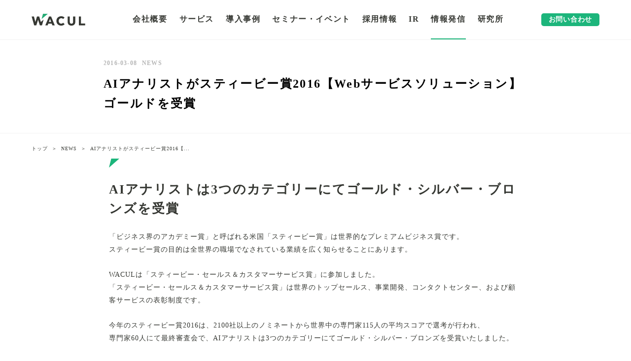

--- FILE ---
content_type: text/html;charset=utf-8
request_url: https://wacul.co.jp/pressrelease/posts/stevieawards
body_size: 163813
content:
<!DOCTYPE html>
<html lang="ja">
<head><meta charset="utf-8">
<meta name="viewport" content="width=device-width, initial-scale=1">
<title>AIアナリストがスティービー賞2016【Webサービスソリューション】ゴールドを受賞         ｜株式会社WACUL</title>
<link rel="preconnect" href="https://fonts.gstatic.com" crossorigin>
<meta name="generator" content="Studio.Design">
<meta name="robots" content="all">
<meta property="og:site_name" content="WACULコーポレートサイト">
<meta property="og:title" content="AIアナリストがスティービー賞2016【Webサービスソリューション】ゴールドを受賞         ｜株式会社WACUL">
<meta property="og:image" content="https://storage.googleapis.com/studio-cms-assets/projects/NxqglEkra1/s-1200x751_v-fms_webp_e6145bc3-3b90-4b00-acb1-a97caf80ba28.jpg">
<meta property="og:description" content="AIアナリストがスティービーアワード2016「セールス＆カスタマーサービス」の3つのカテゴリーで金賞・銀賞・銅賞を受賞いたしました。 ">
<meta property="og:type" content="website">
<meta name="description" content="AIアナリストがスティービーアワード2016「セールス＆カスタマーサービス」の3つのカテゴリーで金賞・銀賞・銅賞を受賞いたしました。 ">
<meta property="twitter:card" content="summary_large_image">
<meta property="twitter:image" content="https://storage.googleapis.com/studio-cms-assets/projects/NxqglEkra1/s-1200x751_v-fms_webp_e6145bc3-3b90-4b00-acb1-a97caf80ba28.jpg">
<meta name="apple-mobile-web-app-title" content="AIアナリストがスティービー賞2016【Webサービスソリューション】ゴールドを受賞         ｜株式会社WACUL">
<meta name="format-detection" content="telephone=no,email=no,address=no">
<meta name="chrome" content="nointentdetection">
<meta name="google-site-verification" content="Nll0RaGqkyh_uZSmR_yAGGp0Gp8OX_QmL6CZIiXybG4">
<meta property="og:url" content="/pressrelease/posts/stevieawards">
<link rel="icon" type="image/png" href="https://storage.googleapis.com/production-os-assets/assets/e45455b4-d7a1-491b-901a-2ffc0cffdf85" data-hid="2c9d455">
<link rel="apple-touch-icon" type="image/png" href="https://storage.googleapis.com/production-os-assets/assets/e45455b4-d7a1-491b-901a-2ffc0cffdf85" data-hid="74ef90c">
<link rel="stylesheet" href="https://fonts.fontplus.dev/v1/css/WG9Go4Gg" crossorigin data-hid="3cad33c">
<style>.StudioCanvas>.sd {
    overflow: visible!important;
  }

  #main-wrap {
    position: relative;
    display: flex;
  }

  .sd[data-s-546a3cd9-78ff-4fbb-9c7e-c00a8811eab3] {
    position: relative;
    z-index: 10;
    bottom: -10px;
  }

  @media screen and (max-width: 480px){
  }</style>
<script crossorigin="anonymous" integrity="sha256-iT6Q9iMJYuQiMWNd9lDyBUStIq/8PuOW33aOqmvFpqI=" src="https://code.jquery.com/jquery-2.2.4.js" data-hid="366ed5a"></script><link rel="modulepreload" as="script" crossorigin href="/_nuxt/entry.1775d8aa.js"><link rel="preload" as="style" href="/_nuxt/entry.8fd7fced.css"><link rel="prefetch" as="image" type="image/svg+xml" href="/_nuxt/close_circle.c7480f3c.svg"><link rel="prefetch" as="image" type="image/svg+xml" href="/_nuxt/round_check.0ebac23f.svg"><link rel="prefetch" as="script" crossorigin href="/_nuxt/LottieRenderer.16344243.js"><link rel="prefetch" as="script" crossorigin href="/_nuxt/error-404.1327bc9a.js"><link rel="prefetch" as="script" crossorigin href="/_nuxt/error-500.a745e09a.js"><link rel="stylesheet" href="/_nuxt/entry.8fd7fced.css"><style>.page-enter-active{transition:.6s cubic-bezier(.4,.4,0,1)}.page-leave-active{transition:.3s cubic-bezier(.4,.4,0,1)}.page-enter-from,.page-leave-to{opacity:0}</style><style>:root{--rebranding-loading-bg:#e5e5e5;--rebranding-loading-bar:#222}</style><style>.app[data-v-d12de11f]{align-items:center;flex-direction:column;height:100%;justify-content:center;width:100%}.title[data-v-d12de11f]{font-size:34px;font-weight:300;letter-spacing:2.45px;line-height:30px;margin:30px}</style><style>.LoadMoreAnnouncer[data-v-4f7a7294]{height:1px;margin:-1px;overflow:hidden;padding:0;position:absolute;width:1px;clip:rect(0,0,0,0);border-width:0;white-space:nowrap}</style><style>.TitleAnnouncer[data-v-1a8a037a]{height:1px;margin:-1px;overflow:hidden;padding:0;position:absolute;width:1px;clip:rect(0,0,0,0);border-width:0;white-space:nowrap}</style><style>.publish-studio-style[data-v-74fe0335]{transition:.4s cubic-bezier(.4,.4,0,1)}</style><style>.product-font-style[data-v-ed93fc7d]{transition:.4s cubic-bezier(.4,.4,0,1)}</style><style>/*! * Font Awesome Free 6.4.2 by @fontawesome - https://fontawesome.com * License - https://fontawesome.com/license/free (Icons: CC BY 4.0, Fonts: SIL OFL 1.1, Code: MIT License) * Copyright 2023 Fonticons, Inc. */.fa-brands,.fa-solid{-moz-osx-font-smoothing:grayscale;-webkit-font-smoothing:antialiased;--fa-display:inline-flex;align-items:center;display:var(--fa-display,inline-block);font-style:normal;font-variant:normal;justify-content:center;line-height:1;text-rendering:auto}.fa-solid{font-family:Font Awesome\ 6 Free;font-weight:900}.fa-brands{font-family:Font Awesome\ 6 Brands;font-weight:400}:host,:root{--fa-style-family-classic:"Font Awesome 6 Free";--fa-font-solid:normal 900 1em/1 "Font Awesome 6 Free";--fa-style-family-brands:"Font Awesome 6 Brands";--fa-font-brands:normal 400 1em/1 "Font Awesome 6 Brands"}@font-face{font-display:block;font-family:Font Awesome\ 6 Free;font-style:normal;font-weight:900;src:url(https://storage.googleapis.com/production-os-assets/assets/fontawesome/1629704621943/6.4.2/webfonts/fa-solid-900.woff2) format("woff2"),url(https://storage.googleapis.com/production-os-assets/assets/fontawesome/1629704621943/6.4.2/webfonts/fa-solid-900.ttf) format("truetype")}@font-face{font-display:block;font-family:Font Awesome\ 6 Brands;font-style:normal;font-weight:400;src:url(https://storage.googleapis.com/production-os-assets/assets/fontawesome/1629704621943/6.4.2/webfonts/fa-brands-400.woff2) format("woff2"),url(https://storage.googleapis.com/production-os-assets/assets/fontawesome/1629704621943/6.4.2/webfonts/fa-brands-400.ttf) format("truetype")}</style><style>.spinner[data-v-36413753]{animation:loading-spin-36413753 1s linear infinite;height:16px;pointer-events:none;width:16px}.spinner[data-v-36413753]:before{border-bottom:2px solid transparent;border-right:2px solid transparent;border-color:transparent currentcolor currentcolor transparent;border-style:solid;border-width:2px;opacity:.2}.spinner[data-v-36413753]:after,.spinner[data-v-36413753]:before{border-radius:50%;box-sizing:border-box;content:"";height:100%;position:absolute;width:100%}.spinner[data-v-36413753]:after{border-left:2px solid transparent;border-top:2px solid transparent;border-color:currentcolor transparent transparent currentcolor;border-style:solid;border-width:2px;opacity:1}@keyframes loading-spin-36413753{0%{transform:rotate(0deg)}to{transform:rotate(1turn)}}</style><style>@font-face{font-family:grandam;font-style:normal;font-weight:400;src:url(https://storage.googleapis.com/studio-front/fonts/grandam.ttf) format("truetype")}@font-face{font-family:Material Icons;font-style:normal;font-weight:400;src:url(https://storage.googleapis.com/production-os-assets/assets/material-icons/1629704621943/MaterialIcons-Regular.eot);src:local("Material Icons"),local("MaterialIcons-Regular"),url(https://storage.googleapis.com/production-os-assets/assets/material-icons/1629704621943/MaterialIcons-Regular.woff2) format("woff2"),url(https://storage.googleapis.com/production-os-assets/assets/material-icons/1629704621943/MaterialIcons-Regular.woff) format("woff"),url(https://storage.googleapis.com/production-os-assets/assets/material-icons/1629704621943/MaterialIcons-Regular.ttf) format("truetype")}.StudioCanvas{display:flex;height:auto;min-height:100dvh}.StudioCanvas>.sd{min-height:100dvh;overflow:clip}a,abbr,address,article,aside,audio,b,blockquote,body,button,canvas,caption,cite,code,dd,del,details,dfn,div,dl,dt,em,fieldset,figcaption,figure,footer,form,h1,h2,h3,h4,h5,h6,header,hgroup,html,i,iframe,img,input,ins,kbd,label,legend,li,main,mark,menu,nav,object,ol,p,pre,q,samp,section,select,small,span,strong,sub,summary,sup,table,tbody,td,textarea,tfoot,th,thead,time,tr,ul,var,video{border:0;font-family:sans-serif;line-height:1;list-style:none;margin:0;padding:0;text-decoration:none;-webkit-font-smoothing:antialiased;-webkit-backface-visibility:hidden;box-sizing:border-box;color:#333;transition:.3s cubic-bezier(.4,.4,0,1);word-spacing:1px}a:focus:not(:focus-visible),button:focus:not(:focus-visible),summary:focus:not(:focus-visible){outline:none}nav ul{list-style:none}blockquote,q{quotes:none}blockquote:after,blockquote:before,q:after,q:before{content:none}a,button{background:transparent;font-size:100%;margin:0;padding:0;vertical-align:baseline}ins{text-decoration:none}ins,mark{background-color:#ff9;color:#000}mark{font-style:italic;font-weight:700}del{text-decoration:line-through}abbr[title],dfn[title]{border-bottom:1px dotted;cursor:help}table{border-collapse:collapse;border-spacing:0}hr{border:0;border-top:1px solid #ccc;display:block;height:1px;margin:1em 0;padding:0}input,select{vertical-align:middle}textarea{resize:none}.clearfix:after{clear:both;content:"";display:block}[slot=after] button{overflow-anchor:none}</style><style>.sd{flex-wrap:nowrap;max-width:100%;pointer-events:all;z-index:0;-webkit-overflow-scrolling:touch;align-content:center;align-items:center;display:flex;flex:none;flex-direction:column;position:relative}.sd::-webkit-scrollbar{display:none}.sd,.sd.richText *{transition-property:all,--g-angle,--g-color-0,--g-position-0,--g-color-1,--g-position-1,--g-color-2,--g-position-2,--g-color-3,--g-position-3,--g-color-4,--g-position-4,--g-color-5,--g-position-5,--g-color-6,--g-position-6,--g-color-7,--g-position-7,--g-color-8,--g-position-8,--g-color-9,--g-position-9,--g-color-10,--g-position-10,--g-color-11,--g-position-11}input.sd,textarea.sd{align-content:normal}.sd[tabindex]:focus{outline:none}.sd[tabindex]:focus-visible{outline:1px solid;outline-color:Highlight;outline-color:-webkit-focus-ring-color}input[type=email],input[type=tel],input[type=text],select,textarea{-webkit-appearance:none}select{cursor:pointer}.frame{display:block;overflow:hidden}.frame>iframe{height:100%;width:100%}.frame .formrun-embed>iframe:not(:first-child){display:none!important}.image{position:relative}.image:before{background-position:50%;background-size:cover;border-radius:inherit;content:"";height:100%;left:0;pointer-events:none;position:absolute;top:0;transition:inherit;width:100%;z-index:-2}.sd.file{cursor:pointer;flex-direction:row;outline:2px solid transparent;outline-offset:-1px;overflow-wrap:anywhere;word-break:break-word}.sd.file:focus-within{outline-color:Highlight;outline-color:-webkit-focus-ring-color}.file>input[type=file]{opacity:0;pointer-events:none;position:absolute}.sd.text,.sd:where(.icon){align-content:center;align-items:center;display:flex;flex-direction:row;justify-content:center;overflow:visible;overflow-wrap:anywhere;word-break:break-word}.sd:where(.icon.fa){display:inline-flex}.material-icons{align-items:center;display:inline-flex;font-family:Material Icons;font-size:24px;font-style:normal;font-weight:400;justify-content:center;letter-spacing:normal;line-height:1;text-transform:none;white-space:nowrap;word-wrap:normal;direction:ltr;text-rendering:optimizeLegibility;-webkit-font-smoothing:antialiased}.sd:where(.icon.material-symbols){align-items:center;display:flex;font-style:normal;font-variation-settings:"FILL" var(--symbol-fill,0),"wght" var(--symbol-weight,400);justify-content:center;min-height:1em;min-width:1em}.sd.material-symbols-outlined{font-family:Material Symbols Outlined}.sd.material-symbols-rounded{font-family:Material Symbols Rounded}.sd.material-symbols-sharp{font-family:Material Symbols Sharp}.sd.material-symbols-weight-100{--symbol-weight:100}.sd.material-symbols-weight-200{--symbol-weight:200}.sd.material-symbols-weight-300{--symbol-weight:300}.sd.material-symbols-weight-400{--symbol-weight:400}.sd.material-symbols-weight-500{--symbol-weight:500}.sd.material-symbols-weight-600{--symbol-weight:600}.sd.material-symbols-weight-700{--symbol-weight:700}.sd.material-symbols-fill{--symbol-fill:1}a,a.icon,a.text{-webkit-tap-highlight-color:rgba(0,0,0,.15)}.fixed{z-index:2}.sticky{z-index:1}.button{transition:.4s cubic-bezier(.4,.4,0,1)}.button,.link{cursor:pointer}.submitLoading{opacity:.5!important;pointer-events:none!important}.richText{display:block;word-break:break-word}.richText [data-thread],.richText a,.richText blockquote,.richText em,.richText h1,.richText h2,.richText h3,.richText h4,.richText li,.richText ol,.richText p,.richText p>code,.richText pre,.richText pre>code,.richText s,.richText strong,.richText table tbody,.richText table tbody tr,.richText table tbody tr>td,.richText table tbody tr>th,.richText u,.richText ul{backface-visibility:visible;color:inherit;font-family:inherit;font-size:inherit;font-style:inherit;font-weight:inherit;letter-spacing:inherit;line-height:inherit;text-align:inherit}.richText p{display:block;margin:10px 0}.richText>p{min-height:1em}.richText img,.richText video{height:auto;max-width:100%;vertical-align:bottom}.richText h1{display:block;font-size:3em;font-weight:700;margin:20px 0}.richText h2{font-size:2em}.richText h2,.richText h3{display:block;font-weight:700;margin:10px 0}.richText h3{font-size:1em}.richText h4,.richText h5{font-weight:600}.richText h4,.richText h5,.richText h6{display:block;font-size:1em;margin:10px 0}.richText h6{font-weight:500}.richText [data-type=table]{overflow-x:auto}.richText [data-type=table] p{white-space:pre-line;word-break:break-all}.richText table{border:1px solid #f2f2f2;border-collapse:collapse;border-spacing:unset;color:#1a1a1a;font-size:14px;line-height:1.4;margin:10px 0;table-layout:auto}.richText table tr th{background:hsla(0,0%,96%,.5)}.richText table tr td,.richText table tr th{border:1px solid #f2f2f2;max-width:240px;min-width:100px;padding:12px}.richText table tr td p,.richText table tr th p{margin:0}.richText blockquote{border-left:3px solid rgba(0,0,0,.15);font-style:italic;margin:10px 0;padding:10px 15px}.richText [data-type=embed_code]{margin:20px 0;position:relative}.richText [data-type=embed_code]>.height-adjuster>.wrapper{position:relative}.richText [data-type=embed_code]>.height-adjuster>.wrapper[style*=padding-top] iframe{height:100%;left:0;position:absolute;top:0;width:100%}.richText [data-type=embed_code][data-embed-sandbox=true]{display:block;overflow:hidden}.richText [data-type=embed_code][data-embed-code-type=instagram]>.height-adjuster>.wrapper[style*=padding-top]{padding-top:100%}.richText [data-type=embed_code][data-embed-code-type=instagram]>.height-adjuster>.wrapper[style*=padding-top] blockquote{height:100%;left:0;overflow:hidden;position:absolute;top:0;width:100%}.richText [data-type=embed_code][data-embed-code-type=codepen]>.height-adjuster>.wrapper{padding-top:50%}.richText [data-type=embed_code][data-embed-code-type=codepen]>.height-adjuster>.wrapper iframe{height:100%;left:0;position:absolute;top:0;width:100%}.richText [data-type=embed_code][data-embed-code-type=slideshare]>.height-adjuster>.wrapper{padding-top:56.25%}.richText [data-type=embed_code][data-embed-code-type=slideshare]>.height-adjuster>.wrapper iframe{height:100%;left:0;position:absolute;top:0;width:100%}.richText [data-type=embed_code][data-embed-code-type=speakerdeck]>.height-adjuster>.wrapper{padding-top:56.25%}.richText [data-type=embed_code][data-embed-code-type=speakerdeck]>.height-adjuster>.wrapper iframe{height:100%;left:0;position:absolute;top:0;width:100%}.richText [data-type=embed_code][data-embed-code-type=snapwidget]>.height-adjuster>.wrapper{padding-top:30%}.richText [data-type=embed_code][data-embed-code-type=snapwidget]>.height-adjuster>.wrapper iframe{height:100%;left:0;position:absolute;top:0;width:100%}.richText [data-type=embed_code][data-embed-code-type=firework]>.height-adjuster>.wrapper fw-embed-feed{-webkit-user-select:none;-moz-user-select:none;user-select:none}.richText [data-type=embed_code_empty]{display:none}.richText ul{margin:0 0 0 20px}.richText ul li{list-style:disc;margin:10px 0}.richText ul li p{margin:0}.richText ol{margin:0 0 0 20px}.richText ol li{list-style:decimal;margin:10px 0}.richText ol li p{margin:0}.richText hr{border-top:1px solid #ccc;margin:10px 0}.richText p>code{background:#eee;border:1px solid rgba(0,0,0,.1);border-radius:6px;display:inline;margin:2px;padding:0 5px}.richText pre{background:#eee;border-radius:6px;font-family:Menlo,Monaco,Courier New,monospace;margin:20px 0;padding:25px 35px;white-space:pre-wrap}.richText pre code{border:none;padding:0}.richText strong{color:inherit;display:inline;font-family:inherit;font-weight:900}.richText em{font-style:italic}.richText a,.richText u{text-decoration:underline}.richText a{color:#007cff;display:inline}.richText s{text-decoration:line-through}.richText [data-type=table_of_contents]{background-color:#f5f5f5;border-radius:2px;color:#616161;font-size:16px;list-style:none;margin:0;padding:24px 24px 8px;text-decoration:underline}.richText [data-type=table_of_contents] .toc_list{margin:0}.richText [data-type=table_of_contents] .toc_item{color:currentColor;font-size:inherit!important;font-weight:inherit;list-style:none}.richText [data-type=table_of_contents] .toc_item>a{border:none;color:currentColor;font-size:inherit!important;font-weight:inherit;text-decoration:none}.richText [data-type=table_of_contents] .toc_item>a:hover{opacity:.7}.richText [data-type=table_of_contents] .toc_item--1{margin:0 0 16px}.richText [data-type=table_of_contents] .toc_item--2{margin:0 0 16px;padding-left:2rem}.richText [data-type=table_of_contents] .toc_item--3{margin:0 0 16px;padding-left:4rem}.sd.section{align-content:center!important;align-items:center!important;flex-direction:column!important;flex-wrap:nowrap!important;height:auto!important;max-width:100%!important;padding:0!important;width:100%!important}.sd.section-inner{position:static!important}@property --g-angle{syntax:"<angle>";inherits:false;initial-value:180deg}@property --g-color-0{syntax:"<color>";inherits:false;initial-value:transparent}@property --g-position-0{syntax:"<percentage>";inherits:false;initial-value:.01%}@property --g-color-1{syntax:"<color>";inherits:false;initial-value:transparent}@property --g-position-1{syntax:"<percentage>";inherits:false;initial-value:100%}@property --g-color-2{syntax:"<color>";inherits:false;initial-value:transparent}@property --g-position-2{syntax:"<percentage>";inherits:false;initial-value:100%}@property --g-color-3{syntax:"<color>";inherits:false;initial-value:transparent}@property --g-position-3{syntax:"<percentage>";inherits:false;initial-value:100%}@property --g-color-4{syntax:"<color>";inherits:false;initial-value:transparent}@property --g-position-4{syntax:"<percentage>";inherits:false;initial-value:100%}@property --g-color-5{syntax:"<color>";inherits:false;initial-value:transparent}@property --g-position-5{syntax:"<percentage>";inherits:false;initial-value:100%}@property --g-color-6{syntax:"<color>";inherits:false;initial-value:transparent}@property --g-position-6{syntax:"<percentage>";inherits:false;initial-value:100%}@property --g-color-7{syntax:"<color>";inherits:false;initial-value:transparent}@property --g-position-7{syntax:"<percentage>";inherits:false;initial-value:100%}@property --g-color-8{syntax:"<color>";inherits:false;initial-value:transparent}@property --g-position-8{syntax:"<percentage>";inherits:false;initial-value:100%}@property --g-color-9{syntax:"<color>";inherits:false;initial-value:transparent}@property --g-position-9{syntax:"<percentage>";inherits:false;initial-value:100%}@property --g-color-10{syntax:"<color>";inherits:false;initial-value:transparent}@property --g-position-10{syntax:"<percentage>";inherits:false;initial-value:100%}@property --g-color-11{syntax:"<color>";inherits:false;initial-value:transparent}@property --g-position-11{syntax:"<percentage>";inherits:false;initial-value:100%}</style><style>.snackbar[data-v-e23c1c77]{align-items:center;background:#fff;border:1px solid #ededed;border-radius:6px;box-shadow:0 16px 48px -8px rgba(0,0,0,.08),0 10px 25px -5px rgba(0,0,0,.11);display:flex;flex-direction:row;gap:8px;justify-content:space-between;left:50%;max-width:90vw;padding:16px 20px;position:fixed;top:32px;transform:translateX(-50%);-webkit-user-select:none;-moz-user-select:none;user-select:none;width:480px;z-index:9999}.snackbar.v-enter-active[data-v-e23c1c77],.snackbar.v-leave-active[data-v-e23c1c77]{transition:.4s cubic-bezier(.4,.4,0,1)}.snackbar.v-enter-from[data-v-e23c1c77],.snackbar.v-leave-to[data-v-e23c1c77]{opacity:0;transform:translate(-50%,-10px)}.snackbar .convey[data-v-e23c1c77]{align-items:center;display:flex;flex-direction:row;gap:8px;padding:0}.snackbar .convey .icon[data-v-e23c1c77]{background-position:50%;background-repeat:no-repeat;flex-shrink:0;height:24px;width:24px}.snackbar .convey .message[data-v-e23c1c77]{font-size:14px;font-style:normal;font-weight:400;line-height:20px;white-space:pre-line}.snackbar .convey.error .icon[data-v-e23c1c77]{background-image:url(/_nuxt/close_circle.c7480f3c.svg)}.snackbar .convey.error .message[data-v-e23c1c77]{color:#f84f65}.snackbar .convey.success .icon[data-v-e23c1c77]{background-image:url(/_nuxt/round_check.0ebac23f.svg)}.snackbar .convey.success .message[data-v-e23c1c77]{color:#111}.snackbar .button[data-v-e23c1c77]{align-items:center;border-radius:40px;color:#4b9cfb;display:flex;flex-shrink:0;font-family:Inter;font-size:12px;font-style:normal;font-weight:700;justify-content:center;line-height:16px;padding:4px 8px}.snackbar .button[data-v-e23c1c77]:hover{background:#f5f5f5}</style><style>a[data-v-757b86f2]{align-items:center;border-radius:4px;bottom:20px;height:20px;justify-content:center;left:20px;perspective:300px;position:fixed;transition:0s linear;width:84px;z-index:2000}@media (hover:hover){a[data-v-757b86f2]{transition:.4s cubic-bezier(.4,.4,0,1);will-change:width,height}a[data-v-757b86f2]:hover{height:32px;width:200px}}[data-v-757b86f2] .custom-fill path{fill:var(--03ccd9fe)}.fade-enter-active[data-v-757b86f2],.fade-leave-active[data-v-757b86f2]{position:absolute;transform:translateZ(0);transition:opacity .3s cubic-bezier(.4,.4,0,1);will-change:opacity,transform}.fade-enter-from[data-v-757b86f2],.fade-leave-to[data-v-757b86f2]{opacity:0}</style><style>.design-canvas__modal{height:100%;pointer-events:none;position:fixed;transition:none;width:100%;z-index:2}.design-canvas__modal:focus{outline:none}.design-canvas__modal.v-enter-active .studio-canvas,.design-canvas__modal.v-leave-active,.design-canvas__modal.v-leave-active .studio-canvas{transition:.4s cubic-bezier(.4,.4,0,1)}.design-canvas__modal.v-enter-active .studio-canvas *,.design-canvas__modal.v-leave-active .studio-canvas *{transition:none!important}.design-canvas__modal.isNone{transition:none}.design-canvas__modal .design-canvas__modal__base{height:100%;left:0;pointer-events:auto;position:fixed;top:0;transition:.4s cubic-bezier(.4,.4,0,1);width:100%;z-index:-1}.design-canvas__modal .studio-canvas{height:100%;pointer-events:none}.design-canvas__modal .studio-canvas>*{background:none!important;pointer-events:none}</style></head>
<body ><div id="__nuxt"><div><span></span><span></span><!----></div></div><script type="application/json" id="__NUXT_DATA__" data-ssr="true">[["Reactive",1],{"data":2,"state":96,"_errors":97,"serverRendered":5,"path":99,"pinia":100},{"dynamicDatapressrelease/posts/stevieawards":3},{"cover":4,"t8T1ztus":5,"KSSAfltj":6,"O9YPNdlM":7,"fr3T8nvf":41,"mUv6zYWL":42,"rtK68b39":43,"V2w50G08":44,"title":78,"body":79,"slug":80,"_meta":81,"_filter":92,"id":95},"https://storage.googleapis.com/studio-cms-assets/projects/NxqglEkra1/s-1200x751_v-fms_webp_e6145bc3-3b90-4b00-acb1-a97caf80ba28.jpg",true,"AIアナリストがスティービーアワード2016「セールス＆カスタマーサービス」の3つのカテゴリーで金賞・銀賞・銅賞を受賞いたしました。",{"title":8,"slug":8,"tswktV5A":9,"_meta":34,"_filter":40,"id":26},"2016",{"title":8,"slug":8,"tswktV5A":10,"_meta":27,"_filter":33,"id":26},{"title":8,"slug":8,"_meta":11,"_filter":24,"id":26},{"project":12,"publishedAt":14,"createdAt":15,"order":16,"publishType":17,"schema":18,"uid":22,"updatedAt":23},{"id":13},"gKMQZEbycUpE8lLVpxwz",["Date","2023-03-24T01:13:20.000Z"],["Date","2023-03-24T01:13:12.000Z"],9,"draft",{"id":19,"key":20,"postType":21},"ho5gjf3A4ndtwWEo50Tk","yJsVu_Pv","category","xRMGFYLS",["Date","2023-03-24T01:13:18.000Z"],[25],"tswktV5A:xRMGFYLS","Ml7p05Zmrg60p3b5Cpjz",{"project":28,"publishedAt":29,"createdAt":30,"order":16,"publishType":17,"schema":31,"uid":22,"updatedAt":32},{"id":13},["Date","2023-03-24T01:13:20.000Z"],["Date","2023-03-24T01:13:12.000Z"],{"id":19,"key":20,"postType":21},["Date","2023-03-24T01:13:18.000Z"],[25],{"project":35,"publishedAt":36,"createdAt":37,"order":16,"publishType":17,"schema":38,"uid":22,"updatedAt":39},{"id":13},["Date","2023-03-24T01:13:20.000Z"],["Date","2023-03-24T01:13:12.000Z"],{"id":19,"key":20,"postType":21},["Date","2023-03-24T01:13:18.000Z"],[25],"お電話でのお問い合わせ、お申込み先\u003Cbr>株式会社WACUL TEL: 03-5244-5535（担当 : 林駿佑）","https://wacul.co.jp/contact/","お問い合わせ",{"wGFQc5gu":45,"XUq9fXc0":47,"title":48,"slug":49,"H5_VkkgI":48,"_meta":71,"_filter":77,"id":63},{"wGFQc5gu":46,"XUq9fXc0":47,"title":48,"slug":49,"H5_VkkgI":48,"_meta":64,"_filter":70,"id":63},{"XUq9fXc0":47,"title":48,"slug":49,"H5_VkkgI":48,"_meta":50,"_filter":61,"id":63},"ニュース","NEWS","news",{"project":51,"publishedAt":52,"createdAt":53,"order":54,"publishType":55,"schema":56,"uid":59,"updatedAt":60},{"id":13},["Date","2023-03-20T06:30:47.000Z"],["Date","2023-03-20T06:30:42.000Z"],0,"change",{"id":57,"key":58,"postType":21},"qh6r5XdKgzOoF8cZit2S","CZMmnYP3","EWqEeil9",["Date","2024-05-13T07:26:34.000Z"],[62],"wGFQc5gu:EWqEeil9","NgHOedTlr6gUykTGFDgr",{"project":65,"publishedAt":66,"createdAt":67,"order":54,"publishType":55,"schema":68,"uid":59,"updatedAt":69},{"id":13},["Date","2023-03-20T06:30:47.000Z"],["Date","2023-03-20T06:30:42.000Z"],{"id":57,"key":58,"postType":21},["Date","2024-05-13T07:26:34.000Z"],[62],{"project":72,"publishedAt":73,"createdAt":74,"order":54,"publishType":55,"schema":75,"uid":59,"updatedAt":76},{"id":13},["Date","2023-03-20T06:30:47.000Z"],["Date","2023-03-20T06:30:42.000Z"],{"id":57,"key":58,"postType":21},["Date","2024-05-13T07:26:34.000Z"],[62],"AIアナリストがスティービー賞2016【Webサービスソリューション】ゴールドを受賞        ","\u003Ch2 data-uid=\"WCIY5hWo\" data-time=\"1681119212605\" id=\"index_WCIY5hWo\">AIアナリストは3つのカテゴリーにてゴールド・シルバー・ブロンズを受賞\u003C/h2>\u003Cp data-uid=\"rdT2bgAJ\" data-time=\"1681119212605\">「ビジネス界のアカデミー賞」と呼ばれる米国「スティービー賞」は世界的なプレミアムビジネス賞です。\u003Cbr>スティービー賞の目的は全世界の職場でなされている業績を広く知らせることにあります。\u003C/p>\u003Cp data-uid=\"ZYW9HCe6\" data-time=\"1681119212605\">WACULは「スティービー・セールス＆カスタマーサービス賞」に参加しました。\u003Cbr>「スティービー・セールス＆カスタマーサービス賞」は世界のトップセールス、事業開発、コンタクトセンター、および顧客サービスの表彰制度です。\u003C/p>\u003Cp data-uid=\"yxt4Dg2F\" data-time=\"1681119212605\">今年のスティービー賞2016は、2100社以上のノミネートから世界中の専門家115人の平均スコアで選考が行われ、\u003Cbr>専門家60人にて最終審査会で、AIアナリストは3つのカテゴリーにてゴールド・シルバー・ブロンズを受賞いたしました。\u003C/p>\u003Cp data-uid=\"xsoOhckX\" data-time=\"1681119212605\">金賞　IVR or Web Service Solution – New\u003Cbr>銀賞　Marketing Solution – New\u003Cbr>銅賞　Business Intelligence Solution – New\u003C/p>\u003Cp data-uid=\"rDWRiAO0\" data-time=\"1681119212605\">表彰式は2016年3月4日ラスベガスにてAdobe社、シスコシステムズ社、IBM社、BOX社など有名企業も含め500社以上が参加し、WACULの代表取締役社長大津裕史も受賞スピーチを行いました。\u003C/p>\u003Cfigure data-uid=\"H0QZja1F\" data-time=\"1682674744181\" data-thread=\"\" style=\"text-align: \">\u003Cimg src=\"https://storage.googleapis.com/studio-cms-assets/projects/NxqglEkra1/s-1200x751_v-fms_webp_33ad1022-5549-42cc-ba77-790384482547.jpg\" alt=\"株式会社WACUL 代表取締役社長 大津裕史\" width=\"\" height=\"\">\u003Cfigcaption>\u003C/figcaption>\u003C/figure>\u003Cfigure data-uid=\"QNpiCXA1\" data-time=\"1682674723450\" data-thread=\"\" style=\"text-align: \">\u003Cimg src=\"https://storage.googleapis.com/studio-cms-assets/projects/NxqglEkra1/s-1200x751_v-fms_webp_9ce4d801-31e1-4110-b1d0-54ef21ebec05.jpg\" alt=\"会場の様子\" width=\"\" height=\"\">\u003Cfigcaption>\u003C/figcaption>\u003C/figure>\u003Ch2 data-uid=\"FCBfs1cO\" data-time=\"1681119265344\" id=\"index_FCBfs1cO\">審査員からの評価\u003C/h2>\u003Cp data-uid=\"68n_aq1u\" data-time=\"1681119265344\">ゴールド　IVR or Web Service Solution – New\u003C/p>\u003Cul data-uid=\"gle9YHBX\" data-time=\"1681119265344\">\u003Cli data-uid=\"RGyke12Q\" data-time=\"1681119265344\">\u003Cp data-uid=\"5YBxjUVM\" data-time=\"1681119265344\">独創的なアイディア、革新的な技術\u003C/p>\u003C/li>\u003Cli data-uid=\"v23nC0QR\" data-time=\"1681119265345\">\u003Cp data-uid=\"qaYAki5C\" data-time=\"1681119265345\">非常に優れた製品コンセプト\u003C/p>\u003C/li>\u003C/ul>\u003Cp data-uid=\"hDNDEjFe\" data-time=\"1681119265345\">シルバー　Marketing Solution – New\u003C/p>\u003Cul data-uid=\"1ulbM48p\" data-time=\"1681119265345\">\u003Cli data-uid=\"Pi1yHaee\" data-time=\"1681119265345\">\u003Cp data-uid=\"mxDm3_VO\" data-time=\"1681119265345\">早期の商業的成功やWeb改善などのビジネスの可能性がある\u003C/p>\u003C/li>\u003Cli data-uid=\"ggrsH3TY\" data-time=\"1681119265345\">\u003Cp data-uid=\"j4oBTder\" data-time=\"1681119265345\">イノベーションの最先端にある\u003C/p>\u003C/li>\u003C/ul>\u003Cp data-uid=\"6faGSoeP\" data-time=\"1681119265345\">ブロンズ　Business Intelligence Solution – New\u003C/p>\u003Cul data-uid=\"RIdqzDSU\" data-time=\"1681119265345\">\u003Cli data-uid=\"fk0OVDJP\" data-time=\"1681119265345\">\u003Cp data-uid=\"NG_P5HhV\" data-time=\"1681119265345\">多くの企業にとって有用であろう素晴らしい製品\u003C/p>\u003C/li>\u003Cli data-uid=\"3G7jBTvi\" data-time=\"1681119265345\">\u003Cp data-uid=\"9gC8LNRG\" data-time=\"1681119265345\">社会に必要な最先端サービス\u003C/p>\u003C/li>\u003C/ul>\u003Cp data-uid=\"qptillSu\" data-time=\"1681119265345\">について評価をいただきました。\u003C/p>\u003Ch2 data-uid=\"IUV8CKHl\" data-time=\"1681119277131\" id=\"index_IUV8CKHl\">スティービー賞について\u003C/h2>\u003Cp data-uid=\"K4SMkxix\" data-time=\"1681119277131\">スティービー賞には、全米ビジネス大賞、ドイツ スティービーアワード、国際ビジネス大賞、スティービー ビジネス女性大賞、スティービー・セールス＆カスタマーサービス大賞、およびアジアパシフィック スティービー賞の6つの褒賞プログラムがあります。企業・団体の種類や規模を問わず、特に対象者の資格を限定せずに、スティービー賞では、世界各国の職場における優れた業績を表彰しています。スティービー賞について詳しくは、\u003Ca target=\"_blank\" href=\"http://www.stevieawards.com/\" data-has-link=\"true\">www.StevieAwards.com\u003C/a>をご覧ください。\u003C/p>\u003Cp data-uid=\"EBro0EB7\" data-time=\"1681119277131\">WACULは今後も「成果につながるWebサイト分析をシンプルに」をテーマに人工知能「AIアナリスト」の開発向上に努め、\u003Cbr>簡単にWebサイト改善の方針を手にすることができる世の中を目指します。\u003C/p>\u003Cp data-uid=\"YrdflHzM\" data-time=\"1681119277131\">機能や料金について、詳細なご質問などございましたら、下記お問い合わせ窓口までご連絡くださいませ。\u003Cbr>今後ともAIアナリストをよろしくお願いいたします。\u003C/p>","stevieawards",{"project":82,"publishedAt":83,"createdAt":84,"order":85,"publishType":55,"schema":86,"uid":90,"updatedAt":91},{"id":13},["Date","2016-03-08T05:52:00.000Z"],["Date","2023-04-10T09:33:11.000Z"],245,{"id":87,"key":88,"postType":89},"jAXFSJdqifvwvE8OOQW6","HeYrvPs7","post","8ZBHlx4T",["Date","2023-05-18T09:14:47.000Z"],[93,94],"O9YPNdlM:xRMGFYLS","V2w50G08:EWqEeil9","kQfvwyjvUBjqqENNZRh6",{},{"dynamicDatapressrelease/posts/stevieawards":98},null,"/pressrelease/posts/stevieawards",{"cmsContentStore":101,"indexStore":105,"projectStore":108,"productStore":137,"pageHeadStore":2713},{"listContentsMap":102,"contentMap":103},["Map"],["Map",104,3],"HeYrvPs7/stevieawards",{"routeType":106,"host":107},"publish","wacul.co.jp",{"project":109},{"id":110,"name":111,"type":112,"customDomain":113,"iconImage":113,"coverImage":114,"displayBadge":115,"integrations":116,"snapshot_path":135,"snapshot_id":136,"recaptchaSiteKey":-1},"NxqglEkra1","WACULコーポレートサイト","web","","https://storage.googleapis.com/production-os-assets/assets/2b08c93f-a6c3-4791-a67b-160f46e0780e",false,[117,120,123,126,129,132],{"integration_name":118,"code":119},"custom-code","true",{"integration_name":121,"code":122},"fontplus","WG9Go4Gg",{"integration_name":124,"code":125},"google-tag-manager","GTM-T5KQWC",{"integration_name":127,"code":128},"hubspot-tracking","243769167",{"integration_name":130,"code":131},"search-console","Nll0RaGqkyh_uZSmR_yAGGp0Gp8OX_QmL6CZIiXybG4",{"integration_name":133,"code":134},"typesquare","unused","https://storage.googleapis.com/studio-publish/projects/NxqglEkra1/KOk1d8EPa4/","KOk1d8EPa4",{"product":138,"isLoaded":5,"selectedModalIds":2710,"redirectPage":98,"isInitializedRSS":115,"pageViewMap":2711,"symbolViewMap":2712},{"breakPoints":139,"colors":152,"fonts":153,"head":245,"info":270,"pages":277,"resources":2554,"symbols":2557,"style":2617,"styleVars":2619,"enablePassword":115,"classes":2676,"publishedUid":2709},[140,143,146,149],{"maxWidth":141,"name":142},960,"tablet",{"maxWidth":144,"name":145},568,"mobile",{"maxWidth":147,"name":148},1280,"small",{"maxWidth":150,"name":151},320,"mini",[],[154,167,179,189,193,199,203,207,211,219,223,225,227,231,235,239,243],{"family":155,"subsets":156,"variants":159,"vendor":166},"Noto Sans JP",[157,158],"japanese","latin",[160,161,162,163,164,165],"100","300","regular","500","700","900","google",{"family":168,"subsets":169,"variants":177,"vendor":166},"M PLUS Rounded 1c",[170,171,172,173,174,157,158,175,176],"cyrillic","cyrillic-ext","greek","greek-ext","hebrew","latin-ext","vietnamese",[160,161,162,163,164,178,165],"800",{"family":180,"subsets":181,"variants":182,"vendor":166},"Roboto",[170,171,172,173,158,175,176],[160,183,161,184,162,185,163,186,164,187,165,188],"100italic","300italic","italic","500italic","700italic","900italic",{"family":190,"subsets":191,"variants":192,"vendor":166},"Lato",[158,175],[160,183,161,184,162,185,164,187,165,188],{"family":194,"subsets":195,"variants":196,"vendor":166},"Noto Serif JP",[157,158],[197,161,162,163,198,164,165],"200","600",{"family":200,"subsets":201,"variants":202,"vendor":166},"Inter,'Noto Sans JP'",[170,171,172,173,158,175,176],[160,197,161,162,163,198,164,178,165],{"family":204,"subsets":205,"variants":206,"vendor":166},"Inter",[170,171,172,173,158,175,176],[160,197,161,162,163,198,164,178,165],{"family":208,"subsets":209,"variants":210,"vendor":166},"Outfit",[158,175],[160,197,161,162,163,198,164,178,165],{"family":212,"subsets":213,"variants":215,"vendor":166},"Poppins",[214,158,175],"devanagari",[160,183,197,216,161,184,162,185,163,186,198,217,164,187,178,218,165,188],"200italic","600italic","800italic",{"family":220,"subsets":221,"variants":222,"vendor":166},"Barlow",[158,175,176],[160,183,197,216,161,184,162,185,163,186,198,217,164,187,178,218,165,188],{"family":224,"vendor":133},"見出ゴMB1",{"family":226,"vendor":133},"中ゴシックBBB JIS2004",{"family":228,"subsets":229,"variants":230,"vendor":166},"Roboto Condensed",[170,171,172,173,158,175,176],[161,184,162,185,164,187],{"family":232,"subsets":233,"variants":234,"vendor":166},"Roboto Flex",[170,171,172,158,175,176],[162],{"family":236,"subsets":237,"variants":238,"vendor":166},"M PLUS 2",[157,158,175,176],[160,197,161,162,163,198,164,178,165],{"family":240,"subsets":241,"variants":242,"vendor":121},"Futura",[158],[161,163,164],{"family":244,"vendor":133},"UD新ゴ M JIS2004",{"customCode":246,"favicon":267,"lang":268,"meta":269,"title":113},{"headEnd":247},[248,259],{"memo":249,"src":250,"tags":251,"uuid":258},"jquery cdn","\u003Cscript\nsrc=\"https://code.jquery.com/jquery-2.2.4.js\"\n  integrity=\"sha256-iT6Q9iMJYuQiMWNd9lDyBUStIq/8PuOW33aOqmvFpqI=\"\n  crossorigin=\"anonymous\">\u003C/script>",[252],{"attrs":253,"children":113,"tagName":257},{"crossorigin":254,"integrity":255,"src":256},"anonymous","sha256-iT6Q9iMJYuQiMWNd9lDyBUStIq/8PuOW33aOqmvFpqI=","https://code.jquery.com/jquery-2.2.4.js","script","2c50a0fa-db0e-4e98-918c-3a4971252a99",{"memo":260,"src":261,"tags":262,"uuid":266},"New Code 3","\u003Cstyle>\n  .StudioCanvas>.sd {\n    overflow: visible!important;\n  }\n\n  #main-wrap {\n    position: relative;\n    display: flex;\n  }\n\n  .sd[data-s-546a3cd9-78ff-4fbb-9c7e-c00a8811eab3] {\n    position: relative;\n    z-index: 10;\n    bottom: -10px;\n  }\n\n  @media screen and (max-width: 480px){\n  }\n\u003C/style>",[263],{"children":264,"tagName":265},".StudioCanvas>.sd {\n    overflow: visible!important;\n  }\n\n  #main-wrap {\n    position: relative;\n    display: flex;\n  }\n\n  .sd[data-s-546a3cd9-78ff-4fbb-9c7e-c00a8811eab3] {\n    position: relative;\n    z-index: 10;\n    bottom: -10px;\n  }\n\n  @media screen and (max-width: 480px){\n  }","style","61511935-6df2-47e7-aa4a-e691b204e180","https://storage.googleapis.com/production-os-assets/assets/e45455b4-d7a1-491b-901a-2ffc0cffdf85","ja",{"description":113,"og:image":113},{"baseWidth":271,"created_at":272,"screen":273,"type":112,"updated_at":275,"version":276},1920,1518591100346,{"height":274,"isAutoHeight":115,"width":147,"workingState":115},600,1518792996878,"4.1.9",[278,283,287,291,295,299,303,307,311,315,319,323,327,331,335,339,343,347,351,355,359,363,367,371,375,379,383,387,391,395,399,403,407,411,415,419,423,427,431,435,439,443,447,451,455,459,463,467,471,475,479,482,486,490,494,498,502,506,510,514,518,522,526,530,534,538,542,546,550,554,558,562,566,570,574,578,582,586,612,627,639,654,668,682,705,709,727,744,761,778,797,807,815,819,823,827,831,835,843,847,851,855,859,863,867,893,910,918,926,930,940,944,948,952,961,970,979,988,997,1007,1017,1026,1045,1060,1075,1090,1105,1120,1135,1150,1164,1179,1194,1208,1223,1238,1252,1266,1280,1294,1308,1323,1338,1353,1367,1382,1397,1412,1427,1441,1456,1471,1486,1500,1514,1529,1544,1558,1572,1587,1602,1617,1631,1646,1661,1676,1691,1704,1719,1741,1756,1769,1782,1795,1808,1823,1838,1851,1855,1859,1863,1867,1871,1875,1883,1890,1897,1906,1910,1914,1918,1922,1926,1930,1939,1948,1952,1956,1960,1964,1973,1982,1991,2000,2009,2034,2038,2042,2046,2050,2054,2058,2062,2066,2070,2074,2078,2082,2086,2090,2094,2098,2102,2106,2111,2115,2119,2123,2127,2131,2135,2139,2143,2147,2151,2155,2159,2163,2167,2171,2175,2179,2183,2187,2191,2195,2199,2203,2207,2211,2215,2219,2223,2227,2231,2235,2239,2243,2248,2252,2256,2261,2267,2271,2275,2279,2283,2287,2291,2295,2299,2303,2307,2311,2315,2319,2323,2333,2343,2353,2363,2382,2396,2417,2426,2433,2443,2451,2459,2469,2490,2514,2523,2531,2540],{"id":279,"redirectTo":280,"type":281,"uuid":282},"lab/b2b-form-best-practice","https://wacul.co.jp/lab/posts/b2b-form-best-practice/","redirect","9e371f82-7f4b-4d45-aca8-2959b2e13380",{"id":284,"redirectTo":285,"type":281,"uuid":286},"lab/web-ad-operation-report-1","https://wacul.co.jp/lab/posts/web-ad-operation-report-1","2191096f-c2a3-4171-9d01-9845d391dab3",{"id":288,"redirectTo":289,"type":281,"uuid":290},"lab/books-the-standard-of-digital-marketing-day4","https://wacul.co.jp/lab/posts/books-the-standard-of-digital-marketing-day4","59689b2d-e7f8-4f47-9dc2-918a2aa89e9b",{"id":292,"redirectTo":293,"type":281,"uuid":294},"lab/books-the-standard-of-digital-marketing-day3","https://wacul.co.jp/lab/posts/books-the-standard-of-digital-marketing-day3","e216db02-83d0-4291-8f83-81e0083108fa",{"id":296,"redirectTo":297,"type":281,"uuid":298},"lab/books-the-standard-of-digital-marketing-day2","https://wacul.co.jp/lab/posts/books-the-standard-of-digital-marketing-day2","a1f77c3b-b226-4fad-978e-1e9c132dd28f",{"id":300,"redirectTo":301,"type":281,"uuid":302},"lab/google-analytics-important-10-points","https://wacul.co.jp/lab/posts/google-analytics-important-10-points","3d9e7bfb-1d45-4b69-a6bb-35daf5de3a58",{"id":304,"redirectTo":305,"type":281,"uuid":306},"lab/books-the-standard-of-digital-marketing-day1","https://wacul.co.jp/lab/posts/books-the-standard-of-digital-marketing-day1","b892c505-eadf-4497-a5fa-fc9bd7e8d2aa",{"id":308,"redirectTo":309,"type":281,"uuid":310},"lab/covid-19-digital-impact-sep","https://wacul.co.jp/lab/posts/covid-19-digital-impact-sep","837500ea-450e-4314-b120-22bbfccf5e34",{"id":312,"redirectTo":313,"type":281,"uuid":314},"lab/ltv-prediction-for-social-game","https://wacul.co.jp/lab/posts/ltv-prediction-for-social-game","da45d126-060e-4e6d-878c-b725bc025c00",{"id":316,"redirectTo":317,"type":281,"uuid":318},"lab/b2b-cv-point-bestpractice","https://wacul.co.jp/lab/posts/b2b-cv-point-bestpractice","514699b4-c428-4505-94ab-0df13abc6380",{"id":320,"redirectTo":321,"type":281,"uuid":322},"lab/users-visiting-competitors-site-research","https://wacul.co.jp/lab/posts/users-visiting-competitors-site-research","8c4939af-042d-4823-b1d7-a4c74b0c48b5",{"id":324,"redirectTo":325,"type":281,"uuid":326},"lab/user-behavior-analysis","https://wacul.co.jp/lab/posts/user-behavior-analysis","19a9c3c3-807a-469d-9cf4-be0d15bb75ea",{"id":328,"redirectTo":329,"type":281,"uuid":330},"lab/panasonic-casestudy","https://wacul.co.jp/lab/posts/panasonic-casestudy","70d2bb2b-3cf1-482b-9b22-4c5d37b2a3c1",{"id":332,"redirectTo":333,"type":281,"uuid":334},"lab/giants-casestudy","https://wacul.co.jp/lab/posts/giants-casestudy","f6135504-4bf2-49e7-a82f-0a764d3a7169",{"id":336,"redirectTo":337,"type":281,"uuid":338},"lab/contents-marketing-best-practice","https://wacul.co.jp/lab/posts/contents-marketing-best-practice","a09b5e9e-b5dd-4f22-821f-f58b747ddb42",{"id":340,"redirectTo":341,"type":281,"uuid":342},"lab/join-member-200601","https://wacul.co.jp/lab/posts/join-member-200601","5d5e2b65-7534-42d0-a935-354a209d198e",{"id":344,"redirectTo":345,"type":281,"uuid":346},"lab/covid-19-digital-impact-1","https://wacul.co.jp/lab/posts/covid-19-digital-impact-1","0d500536-fae2-4c1e-b391-9c15443e25ee",{"id":348,"redirectTo":349,"type":281,"uuid":350},"lab/ec-promotion-page-bestpractice","https://wacul.co.jp/lab/posts/ec-promotion-page-bestpractice","c8ef15a4-ed4f-4a60-ba56-4e7afc8170ce",{"id":352,"redirectTo":353,"type":281,"uuid":354},"lab/hotel-web-ranking-2020","https://wacul.co.jp/lab/posts/hotel-web-ranking-2020","e7f42dd7-cc68-471a-b186-fc87e4fe0d22",{"id":356,"redirectTo":357,"type":281,"uuid":358},"lab/digital-marketing-strategy-to-overcome-covid19","https://wacul.co.jp/lab/posts/digital-marketing-strategy-to-overcome-covid19","d2035231-1539-425b-83c7-6533c74df40f",{"id":360,"redirectTo":361,"type":281,"uuid":362},"lab/b2b-bestpractice-with-aianalyst","https://wacul.co.jp/lab/posts/b2b-bestpractice-with-aianalyst","acc3164e-4857-40c0-aefb-4302cd985f2b",{"id":364,"redirectTo":365,"type":281,"uuid":366},"lab/regional-bank-loan-lp-ranking","https://wacul.co.jp/lab/posts/regional-bank-loan-lp-ranking","b70a51ca-620a-446c-8311-c53cd8065790",{"id":368,"redirectTo":369,"type":281,"uuid":370},"lab/mail-marketing","https://wacul.co.jp/lab/posts/mail-marketing","09be1e41-6622-49ba-94e9-74db0252a463",{"id":372,"redirectTo":373,"type":281,"uuid":374},"lab/plaza-casestudy","https://wacul.co.jp/lab/posts/plaza-casestudy","a7c6ee9b-b215-4c81-bbfc-a127f35184bf",{"id":376,"redirectTo":377,"type":281,"uuid":378},"lab/local-report02","https://wacul.co.jp/lab/posts/local-report02","c05c9db0-7644-4700-a3fd-07027514a4fd",{"id":380,"redirectTo":381,"type":281,"uuid":382},"lab/digital-marketing-issues-2020","https://wacul.co.jp/lab/posts/digital-marketing-issues-2020","d6ab09e4-5dde-4714-9fd8-4e31de11b108",{"id":384,"redirectTo":385,"type":281,"uuid":386},"lab/join-member-191030","https://wacul.co.jp/lab/posts/join-member-191030","0e9752a7-3dd2-4f58-89c1-ae8bfff98663",{"id":388,"redirectTo":389,"type":281,"uuid":390},"lab/best-practices-at-dental-clinic-sites","https://wacul.co.jp/lab/posts/best-practices-at-dental-clinic-sites","67219f76-53d8-40bd-82a2-cbf975cb146b",{"id":392,"redirectTo":393,"type":281,"uuid":394},"lab/b2b-lp-best-practice","https://wacul.co.jp/lab/posts/b2b-lp-best-practice","3644d0a3-922d-47d5-a7b9-f293f381f716",{"id":396,"redirectTo":397,"type":281,"uuid":398},"lab/btob-checklist","https://wacul.co.jp/lab/posts/btob-checklist","b91b8fc2-3186-420a-8a1c-46279037853d",{"id":400,"redirectTo":401,"type":281,"uuid":402},"lab/pardot-trailblazer-day-2019","https://wacul.co.jp/lab/posts/pardot-trailblazer-day-2019","0ab940d3-c26a-4052-81a9-296c2c5898e4",{"id":404,"redirectTo":405,"type":281,"uuid":406},"lab/renewal-improvement","https://wacul.co.jp/lab/posts/renewal-improvement","a29148d0-dda0-4fd1-a6e8-63b13e43954c",{"id":408,"redirectTo":409,"type":281,"uuid":410},"lab/b2b-content-marketing","https://wacul.co.jp/lab/posts/b2b-content-marketing","9957e214-efd1-4aa6-9513-46bdd54ffc80",{"id":412,"redirectTo":413,"type":281,"uuid":414},"lab/ec-seo-recommendations","https://wacul.co.jp/lab/posts/ec-seo-recommendations","771240ec-c6b0-4471-98b6-3cfbcbe34d43",{"id":416,"redirectTo":417,"type":281,"uuid":418},"lab/digital-marketing-issues-2019","https://wacul.co.jp/lab/posts/digital-marketing-issues-2019","6486e61c-5342-4bfb-b5a5-041055d0a8c3",{"id":420,"redirectTo":421,"type":281,"uuid":422},"lab/talk-kakiuchi-190424","https://wacul.co.jp/lab/posts/talk-kakiuchi-190424","c604fbec-85fd-4711-a0d5-224b5840bec0",{"id":424,"redirectTo":425,"type":281,"uuid":426},"lab/examination-btob-site","https://wacul.co.jp/lab/posts/examination-btob-site","2d74167a-8c7c-4358-a641-58e524197371",{"id":428,"redirectTo":429,"type":281,"uuid":430},"lab/join-member-190301","https://wacul.co.jp/lab/posts/join-member-190301","a292ce09-9c0e-4bf2-ba0c-d6af13da4cf4",{"id":432,"redirectTo":433,"type":281,"uuid":434},"lab/doer-night-6-btob","https://wacul.co.jp/lab/posts/doer-night-6-btob/","fb606c00-35f1-4208-82f4-cfa947be85a0",{"id":436,"redirectTo":437,"type":281,"uuid":438},"lab/smartphone-recommendation-ui","https://wacul.co.jp/lab/posts/smartphone-recommendation-ui","48a07dc7-a68a-421d-98b9-435ccdc1a541",{"id":440,"redirectTo":441,"type":281,"uuid":442},"lab/launch-wacul-technology-marketing-lab","https://wacul.co.jp/lab/posts/launch-wacul-technology-marketing-lab","62b36883-9059-4f97-8d8e-bc288c75fa17",{"id":444,"redirectTo":445,"type":281,"uuid":446},"lab/jins-casestudy","https://wacul.co.jp/lab/posts/jins-casestudy","1fc3584c-e446-4405-a0b8-93f689ec0f5f",{"id":448,"redirectTo":449,"type":281,"uuid":450},"lab/selection-web-design-agency","https://wacul.co.jp/lab/posts/selection-web-design-agency","d1879ca1-c30b-4156-91d1-0f0b55d66ce8",{"id":452,"redirectTo":453,"type":281,"uuid":454},"lab/rakuten-toushin-casestudy","https://wacul.co.jp/lab/posts/rakuten-toushin-casestudy","ef1cb3e1-769b-491e-b25a-b5695a4afcc9",{"id":456,"redirectTo":457,"type":281,"uuid":458},"lab/mst-is-casestudy","https://wacul.co.jp/lab/posts/mst-is-casestudy","dffc0cd3-bf37-4007-8284-b6cf821bb07f",{"id":460,"redirectTo":461,"type":281,"uuid":462},"lab/mail-marketing_best-practice_report_2","https://wacul.co.jp/lab/posts/mail-marketing_best-practice_report_2","b62a6d5f-d77a-4233-bcf7-00cdbb0813fd",{"id":464,"redirectTo":465,"type":281,"uuid":466},"lab/acom-casestudy","https://wacul.co.jp/lab/posts/acom-casestudy","4ac55bc8-094c-492d-b407-f8c12a4e2fd7",{"id":468,"redirectTo":469,"type":281,"uuid":470},"lab/yappli_apps_best-practice_report","https://wacul.co.jp/lab/posts/yappli_apps_best-practice_report","aaec57f2-219b-46e7-be71-7f21fb806070",{"id":472,"redirectTo":473,"type":281,"uuid":474},"lab/recruit_best-practice_report","https://wacul.co.jp/lab/posts/recruit_best-practice_report","6dc21f19-87bb-48d4-b987-faa17b06d728",{"id":476,"redirectTo":477,"type":281,"uuid":478},"lab/regional-bank-ec-ranking2","https://wacul.co.jp/lab/posts/regional-bank-ec-ranking","30bd9de5-4148-4672-bf04-d7b8e15a50c1",{"id":480,"redirectTo":477,"type":281,"uuid":481},"lab/regional-bank-ec-ranking","320786f0-c279-487a-bdb7-ad191df28a07",{"id":483,"redirectTo":484,"type":281,"uuid":485},"lab/lawson_casestudy","https://wacul.co.jp/lab/posts/lawson_casestudy","3f92f18a-fa8d-4638-87a0-d128057f16ec",{"id":487,"redirectTo":488,"type":281,"uuid":489},"lab/marketing-automation-tool-comparison","https://wacul.co.jp/lab/posts/marketing-automation-tool-comparison","d3544104-f81d-4b03-8015-492f6aa0be7a",{"id":491,"redirectTo":492,"type":281,"uuid":493},"lab/btob-saas-website-comparison","https://wacul.co.jp/lab/posts/btob-saas-website-comparison","9df80322-b809-439a-b235-4b3d861d85a7",{"id":495,"redirectTo":496,"type":281,"uuid":497},"lab/yomiurishimbun-casestudy","https://wacul.co.jp/lab/posts/yomiurishimbun-casestudy","e4d82747-b045-49ea-b265-db6e60d3409e",{"id":499,"redirectTo":500,"type":281,"uuid":501},"lab/digital-marketing-evaluation-event-20220426","https://wacul.co.jp/lab/posts/digital-marketing-evaluation-event-20220426","23a47282-62b9-40de-860e-19c971531c9b",{"id":503,"redirectTo":504,"type":281,"uuid":505},"lab/digital-marketing-evaluation-event-20220630","https://wacul.co.jp/lab/posts/digital-marketing-evaluation-event-20220630","bc72a9ee-0c20-45ff-97ac-b6b3675e980c",{"id":507,"redirectTo":508,"type":281,"uuid":509},"lab/dx-division-report","https://wacul.co.jp/lab/posts/dx-division-report","9f316b06-38ad-4a30-969a-6d27b1c5d34b",{"id":511,"redirectTo":512,"type":281,"uuid":513},"lab/btob-saas-website-compariso","https://wacul.co.jp/lab/posts/btob-saas-website-compariso","405bfe8a-d46c-495b-81ab-8e2aeec142e1",{"id":515,"redirectTo":516,"type":281,"uuid":517},"lab/digital-marketing-evaluation-event-20220809","https://wacul.co.jp/lab/posts/digital-marketing-evaluation-event-20220809","13eeb8d5-e36d-4eb6-8766-49f579f92082",{"id":519,"redirectTo":520,"type":281,"uuid":521},"lab/smartcamp-marketer-agent-casestudy","https://wacul.co.jp/lab/posts/smartcamp-marketer-agent-casestudy","897a517f-dda0-4459-a444-814aba685ed7",{"id":523,"redirectTo":524,"type":281,"uuid":525},"lab/panasonic-industry-casestudy","https://wacul.co.jp/lab/posts/panasonic-industry-casestudy","8873cded-7cb3-4285-8fae-ce4b28fcd2e4",{"id":527,"redirectTo":528,"type":281,"uuid":529},"lab/btob-online-event-report","https://wacul.co.jp/lab/posts/btob-online-event-report","41656358-5fdb-4b50-993b-d78810f736eb",{"id":531,"redirectTo":532,"type":281,"uuid":533},"lab/digital-marketing-evaluation-event-20221027","https://wacul.co.jp/lab/posts/digital-marketing-evaluation-event-20221027","ac90bae1-8314-4dab-a81b-ba661fe2a51f",{"id":535,"redirectTo":536,"type":281,"uuid":537},"lab/covid-19-digital-impact-nov22","https://wacul.co.jp/lab/posts/covid-19-digital-impact-nov22","ac28ed65-953e-464c-ad54-e1ad403fbc2d",{"id":539,"redirectTo":540,"type":281,"uuid":541},"lab/importance-top-of-mind-awareness","https://wacul.co.jp/lab/posts/importance-top-of-mind-awareness","20322a08-f9d4-4ea1-ba75-361f3932a2bc",{"id":543,"redirectTo":544,"type":281,"uuid":545},"lab/digital-marketing-issues-2023","https://wacul.co.jp/lab/posts/digital-marketing-issues-2023","83b3a20a-4d09-4f91-8ff3-10cb5011cfc1",{"id":547,"redirectTo":548,"type":281,"uuid":549},"lab/user-survey-methodology","https://wacul.co.jp/lab/posts/user-survey-methodology","adfca226-138e-4d4c-a42c-a914eaa17804",{"id":551,"redirectTo":552,"type":281,"uuid":553},"lab/jr-central-casestudy","https://wacul.co.jp/lab/posts/jr-central-casestudy","f010ba27-b106-41e5-879b-9548e96be06f",{"id":555,"redirectTo":556,"type":281,"uuid":557},"lab/giants-casestudy2","https://wacul.co.jp/lab/posts/giants-casestudy/","0801f5b9-cd8d-4ad4-9dc1-4b3d75f11b5f",{"id":559,"redirectTo":560,"type":281,"uuid":561},"lab/panasonic-casestudy2","https://wacul.co.jp/lab/posts/panasonic-casestudy/","5966d070-f3e3-474e-86f6-e6c3d77d79b9",{"id":563,"redirectTo":564,"type":281,"uuid":565},"lab/aioinissaydowa-casestudy","https://wacul.co.jp/lab/posts/aioinissaydowa-casestudy/","6f976e5b-2157-4572-9760-d7ccd23f3118",{"id":567,"redirectTo":568,"type":281,"uuid":569},"lab/b2b-form-best-practice2","https://wacul.co.jp/lab/posts/b2b-form-best-practice","e1922ff1-a7f2-4846-951b-3373af91d772",{"id":571,"redirectTo":572,"type":281,"uuid":573},"lab/covid-19-digital-impact-2","https://wacul.co.jp/lab/posts/covid-19-digital-impact-2","76dd7318-be65-45ba-98ae-f780f61f068e",{"id":575,"redirectTo":576,"type":281,"uuid":577},"lab/gotocampaign-digital-impact","https://wacul.co.jp/lab/posts/gotocampaign-digital-impact","b8613a84-86f9-43e9-920d-8a879badb218",{"id":579,"redirectTo":580,"type":281,"uuid":581},"lab/web-ad-operation-report-2","https://wacul.co.jp/lab/posts/web-ad-operation-report-2","4252f3b3-4e1b-4c24-b81b-668fcf181bc7",{"id":583,"redirectTo":584,"type":281,"uuid":585},"lab/ad-attribution-useless","https://wacul.co.jp/lab/posts/ad-attribution-useless","c102f501-2f6f-4782-be7e-7c7a36c89240",{"head":587,"id":604,"type":605,"uuid":606,"symbolIds":607},{"customCode":588,"meta":601,"title":603},{"bodyEnd":589,"headEnd":594},[590],{"memo":591,"src":592,"uuid":593},"New Code 1","\u003Cscript>\n  if(window.matchMedia('(min-width:1281px)').matches) {\n    $(function () {\n      var adjust = 0;\n      var sidebar = $('#side-menu');\n      var wrap = $('#main-wrap');\n      \n      var adjustTop = 0;\n      var sidebarTop = parseInt(sidebar.css('top'));\n      var sidebarMax = wrap.height() + adjust - sidebar.height();\n      \n      $(window).on('scroll', function () {\n          \n          var h = sidebarTop + $(window).scrollTop();\n          \n          if (h \u003C sidebarMax) {\n              \n              if($(window).scrollTop() \u003C adjust) {\n                  adjustTop = 0;\n              } else {\n                  adjustTop = adjust;\n              }\n              var offset = sidebarTop-adjustTop + $(window).scrollTop() + 'px';\n              sidebar.animate({top: offset},{duration:500, queue: false});\n          }\n      });\n    });\n  };\n\u003C/script>","6c873372-2225-4581-ada6-f224e11a557e",[595],{"memo":591,"src":596,"tags":597,"uuid":600},"\u003Cstyle>\n  .StudioCanvas>.sd {\n    overflow: visible!important;\n  }\n\n  #main-wrap {\n    position: relative;\n    display: flex;\n  }\n\u003C/style>",[598],{"children":599,"tagName":265},".StudioCanvas>.sd {\n    overflow: visible!important;\n  }\n\n  #main-wrap {\n    position: relative;\n    display: flex;\n  }","98e1c088-700d-48d1-a8ca-e24b321015c0",{"description":602},"「WACULテクノロジー＆マーケティングラボ」は、様々なビジネスのデータを用いて、マーケティングの課題を解決するテクノロジー開発をミッションとしています。","研究レポート・対談｜WACUL TECHNOLOGY & MARKETING LAB | 株式会社WACUL","lab/report-dialogue","page","fa4bbd24-7b76-4406-9115-f2583077493d",[608,609,610,611],"c4074284-85f4-4da1-9698-2f28dea8cf9a","2ab33349-a520-4bcf-8e74-7b791dce223d","94d607ed-25f4-434a-a88b-311ed079f619","5cc8f5d0-b370-4b56-8091-17472033793b",{"head":613,"id":624,"type":605,"uuid":625,"symbolIds":626},{"customCode":614,"meta":620,"title":623},{"bodyEnd":615},[616],{"memo":617,"src":618,"uuid":619},"フォームタグ埋め込み用","\u003Cscript src=\"https://fangrowth.jp/v2/scripts/fg-form-params.min.js\">\u003C/script>","b2abf74b-c7c5-4730-9ac7-8c505550a1e1",{"description":621,"og:image":622},"2027年2月19日（木）開催。株式会社WACLU（ワカル）主催カンファレンス。　 戦略・実行・人材の再定義に必要なマーケ責任者の意思決定とは","https://storage.googleapis.com/production-os-assets/assets/2d82a12d-b215-4a2e-a48e-56da9c67a9a8","株式会社WACUL主催カンファレンス：AI前提でマーケティングを再設計","event/20260219","ee82063d-f0bb-4b62-94b4-37ded6fe23ed",[],{"head":628,"id":636,"type":605,"uuid":637,"symbolIds":638},{"customCode":629,"meta":632,"title":635},{"bodyEnd":630},[631],{"memo":617,"src":618,"uuid":619},{"description":633,"og:image":634},"2026年11月27日（木）開催。株式会社WACLU（ワカル）主催カンファレンス。データを持っているだけで、顧客は動かせるのか リアルな体験を、感覚だけで語っていていいのか \u2028“データで見抜き、リアルで動かす”─その答えを探る","https://storage.googleapis.com/production-os-assets/assets/a8d64316-7016-434c-bef0-6497a1f61e65","株式会社WACUL主催カンファレンス：デジタルとリアルで実現する両利きのマーケティング戦略","event/20251127","93c31c97-36c3-4fe8-a14d-6b94e3320272",[],{"head":640,"id":651,"type":605,"uuid":652,"symbolIds":653},{"customCode":641,"meta":648,"title":650},{"bodyEnd":642,"headEnd":644},[643],{"memo":591,"src":592,"uuid":593},[645],{"memo":591,"src":596,"tags":646,"uuid":600},[647],{"children":599,"tagName":265},{"description":649},"WACULテクノロジー＆マーケティングラボは最先端の知見を取り入れるべく、アカデミック分野、ビジネス分野の専門家を顧問として迎えいれ、アカデミックとビジネス、テクノロジー（人工知能）とマーケティングと、2軸での幅広な研究活動の強化を行いました。研究パートナーは、デジタルマーケティングのより幅広い分野のエキスパートにより構成され、それぞれの得意とする分野における勝ちパターンの開発・提供を、WACULのビッグデータや分析アルゴリズムといった基盤を活用しながら共に行ってまいります。","研究顧問・研究パートナー｜WACUL TECHNOLOGY & MARKETING LAB | 株式会社WACUL","lab/about/adviser-partner","32a3fdbd-aca3-444a-8fd6-ae70a7f18182",[608,609,610,611],{"head":655,"id":665,"type":605,"uuid":666,"symbolIds":667},{"customCode":656,"meta":663,"title":664},{"bodyEnd":657,"headEnd":659},[658],{"memo":591,"src":592,"uuid":593},[660],{"memo":591,"src":596,"tags":661,"uuid":600},[662],{"children":599,"tagName":265},{"description":602},"出版書籍｜WACUL TECHNOLOGY & MARKETING LAB | 株式会社WACUL","lab/books-the-standard","12c93fb6-61a5-4c7c-9f60-b273f37398d7",[608,609,610,611],{"head":669,"id":679,"type":605,"uuid":680,"symbolIds":681},{"customCode":670,"meta":677,"title":678},{"bodyEnd":671,"headEnd":673},[672],{"memo":591,"src":592,"uuid":593},[674],{"memo":591,"src":596,"tags":675,"uuid":600},[676],{"children":599,"tagName":265},{"description":602},"研究所について｜WACUL TECHNOLOGY & MARKETING LAB | 株式会社WACUL","lab","47087bb6-a0c2-4ed6-bb82-38a183b311ed",[608,609,610,611],{"head":683,"id":697,"query":698,"type":605,"uuid":701,"symbolIds":702},{"customCode":684,"meta":694,"title":696},{"bodyEnd":685,"headEnd":688},[686],{"memo":591,"src":592,"uuid":687},"5a37c11f-e36b-4484-9219-3325752414c1",[689],{"memo":690,"src":596,"tags":691,"uuid":693},"ajax.googleapis.com",[692],{"children":599,"tagName":265},"577b3840-bbcd-4528-b688-8c4ff44be8ec",{"description":113,"robots":695},"noindex","検索結果｜WACUL TECHNOLOGY & MARKETING LAB | 株式会社WACUL","lab/search",[699],{"key":700},"q","4849799f-b644-447e-83c6-3c2ab2b827f4",[703,704],"fe405ed5-e615-4f47-99a8-20e23b302a25","e01df655-2064-4c1b-96cd-3fa4be47f020",{"id":706,"isCreatedInV4":115,"redirectTo":707,"type":281,"uuid":708},"lab/posts","/lab/reportｰdialogue","b96b2756-c4ca-4a03-a4fb-5165de3f7e99",{"head":710,"id":724,"type":605,"uuid":725,"symbolIds":726},{"customCode":711,"meta":721,"title":723},{"bodyEnd":712,"headEnd":716},[713],{"memo":591,"src":714,"uuid":715},"\u003Cscript>\n\n  if(window.matchMedia('(min-width:1281px)').matches) {\n    $(function () {\n      var adjust = 0;\n      var sidebar = $('#side-menu');\n      var wrap = $('#main-wrap');\n      \n      var adjustTop = 0;\n      var sidebarTop = parseInt(sidebar.css('top'));\n      var sidebarMax = wrap.height() + adjust - sidebar.height();\n      \n      $(window).on('scroll', function () {\n          \n          var h = sidebarTop + $(window).scrollTop();\n          \n          if (h \u003C sidebarMax) {\n              \n              if($(window).scrollTop() \u003C adjust) {\n                  adjustTop = 0;\n              } else {\n                  adjustTop = adjust;\n              }\n              var offset = sidebarTop-adjustTop + $(window).scrollTop() + 'px';\n              sidebar.animate({top: offset},{duration:500, queue: false});\n          }\n      });\n    });\n  };\n\u003C/script>","990ddcff-003c-473a-83b2-46e3e08b07a8",[717],{"memo":690,"src":596,"tags":718,"uuid":720},[719],{"children":599,"tagName":265},"3c59b032-67f5-4916-8f91-104bca9dca02",{"description":722,"robots":695},"WACULテクノロジー＆マーケティングラボは最先端の知見を取り入れるべく、アカデミック分野、ビジネス分野の専門家を顧問として迎えいれ、アカデミックとビジネス、テクノロジー（人工知能）とマーケティングと、2軸での幅広な研究活動の強化を行いました。","研究顧問｜WACUL TECHNOLOGY & MARKETING LAB | 株式会社WACUL","lab/about/adviser","3a03bd5c-1947-4735-a83c-e0c5b2505cf7",[703,704],{"head":728,"id":741,"type":605,"uuid":742,"symbolIds":743},{"customCode":729,"meta":738,"title":740},{"bodyEnd":730,"headEnd":733},[731],{"memo":591,"src":714,"uuid":732},"49c17a9c-d287-47cd-a721-55eca488a2f2",[734],{"memo":690,"src":596,"tags":735,"uuid":737},[736],{"children":599,"tagName":265},"83257d8d-c454-4dfa-a2b7-15bfbd13561a",{"description":739,"robots":695},"研究パートナーは、デジタルマーケティングのより幅広い分野のエキスパートにより構成され、それぞれの得意とする分野における勝ちパターンの開発・提供を、WACULのビッグデータや分析アルゴリズムといった基盤を活用しながら共に行ってまいります。","研究パートナー｜WACUL TECHNOLOGY & MARKETING LAB | 株式会社WACUL","lab/about/partner","18033288-6d13-451f-b917-ee151801849c",[703,704],{"head":745,"id":758,"type":605,"uuid":759,"symbolIds":760},{"customCode":746,"meta":755,"title":757},{"bodyEnd":747,"headEnd":750},[748],{"memo":591,"src":714,"uuid":749},"57b551b3-1ff3-41b9-8fdf-b30314ce8265",[751],{"memo":690,"src":596,"tags":752,"uuid":754},[753],{"children":599,"tagName":265},"55d07b09-750d-42f4-ada1-9e6a4d0b599a",{"description":756},"著者の垣内勇威氏は、レポート・Twitter・セミナー講演などでデジタルマーケティングの知見を発信し、マーケター・コンサルタントから経営者・マネジャーまで幅広い層から支持を集める人物。本書ではその知見をもとに、デジタル活用の「正解・不正解」を一刀両断します。","なぜマーケターは「成果の出ない施策」を繰り返すのか？ デジタルマーケティングの定石｜WACUL TECHNOLOGY & MARKETING LAB | 株式会社WACUL","lab/books-the-standard-of-digital-marketing","7b5b09f0-d6db-4eef-8925-68ad701d0049",[703,704],{"head":762,"id":775,"type":605,"uuid":776,"symbolIds":777},{"customCode":763,"meta":772,"title":774},{"bodyEnd":764,"headEnd":767},[765],{"memo":591,"src":714,"uuid":766},"0ebc867d-69e4-4cde-8b93-bbb51590afc2",[768],{"memo":690,"src":596,"tags":769,"uuid":771},[770],{"children":599,"tagName":265},"0b5396f7-122a-4d38-96c2-ada515164155",{"description":773},"「WACULテクノロジー＆マーケティングラボ」は、様々なビジネスのデータを用いて、マーケティングの課題を解決するテクノロジー開発をミッションとしています。「WACULマーケティング＆テクノロジーラボ」に関するお問い合わせは、こちらよりお願いいたします。","お問い合わせ｜WACUL TECHNOLOGY & MARKETING LAB | 株式会社WACUL","lab/contact","19e6e8af-66aa-4311-8260-3750864ab8f8",[608,609,611],{"head":779,"id":793,"position":794,"type":605,"uuid":795,"symbolIds":796},{"customCode":780,"meta":789,"title":792},{"headEnd":781},[782],{"memo":783,"src":784,"tags":785,"uuid":788},"リダイレクト - pressrelease","\u003Cscript>\nlet _f = 1;\nlet _h = window.location.href;\n\nlet _reg = '/pressrelease/';\nif( _h.indexOf(_reg) != -1 ){\n_h = _h.replace('/pressrelease/', '/pressrelease/posts/');\nif( _h.indexOf('/pressrelease/posts/posts/') == -1 ) window.location.href = _h;\n}\n\u003C/script>\n",[786],{"children":787,"tagName":257},"let _f = 1;\nlet _h = window.location.href;\n\nlet _reg = '/pressrelease/';\nif( _h.indexOf(_reg) != -1 ){\n_h = _h.replace('/pressrelease/', '/pressrelease/posts/');\nif( _h.indexOf('/pressrelease/posts/posts/') == -1 ) window.location.href = _h;\n}","d002049d-acc9-4ce8-b6d6-9c9bdf6ab278",{"description":790,"og:image":791},"404 Not Found.お探しのページを見つけることができませんでした。","https://storage.googleapis.com/production-os-assets/assets/81236918-c946-421f-8bd0-03a7fbd773c2","404 Not Found - テクノロジーでビジネスの相棒を一人一人に | 株式会社WACUL","404",{"x":54,"y":54},"9e22683e-a261-4113-8637-8ce7db84fcda",[608,611],{"head":798,"id":804,"type":605,"uuid":805,"symbolIds":806},{"customCode":799,"meta":803,"title":113},{"bodyEnd":800},[801],{"memo":113,"src":113,"uuid":802},"c9ffa6cb-a31f-4010-98ab-a63043f6ffb9",{"robots":695},"event","b2f0d25e-f246-4714-90a8-1c26966306b3",[],{"head":808,"id":812,"type":605,"uuid":813,"symbolIds":814},{"meta":809,"title":811},{"description":810},"株式会社WACUL（ワカル）は、テクノロジーでビジネスの相棒を一人一人にというビジョンのもと、圧倒的な知ですべての人々のビジネスを加速する相棒として、世界最高の課題解決会社になります。","株式会社WACUL","/","e50457d3-ea9a-4955-8df8-f947fd3f7447",[608,611],{"id":816,"isCreatedInV4":115,"redirectTo":817,"type":281,"uuid":818},"pressrelease/event","/seminar-event","e678ae9a-606c-43c1-b712-514fd3303b83",{"id":820,"redirectTo":821,"type":281,"uuid":822},"pressrelease/seminar-site-improvement-111","https://wacul.co.jp/pressrelease/posts/seminar-site-improvement-111/","05ba4596-35ed-4442-8620-9e02c87ed6ec",{"id":824,"redirectTo":825,"type":281,"uuid":826},"pressrelease/seminar-7","https://wacul.co.jp/pressrelease/posts/seminar-7/","9a452827-1154-4a92-81a9-25f1e01eb710",{"id":828,"redirectTo":829,"type":281,"uuid":830},"pressrelease/seminar-6","https://wacul.co.jp/pressrelease/posts/seminar-6/","9e0b7f0a-3c71-4ec1-bcd2-8ed6bb508cc0",{"id":832,"redirectTo":833,"type":281,"uuid":834},"pressrelease/seminar-5","https://wacul.co.jp/pressrelease/posts/seminar-5/","8d1fe3bd-cb20-4ecc-8c40-2c7d619d6478",{"head":836,"id":840,"type":605,"uuid":841,"symbolIds":842},{"meta":837,"title":839},{"description":838},"株式会社WACULのニュースリリース","ニュースリリース｜株式会社WACUL","pressrelease","90d59dba-e098-4953-b5fc-a3d0ebe6cd4c",[608,611],{"id":844,"redirectTo":845,"type":281,"uuid":846},"pressrelease/posts","https://wacul.co.jp/pressrelease/","bf90c22d-6c0e-4096-9450-b4153a4113d1",{"id":848,"redirectTo":849,"type":281,"uuid":850},"pressrelease/technology-fast-50-2022-japan","https://wacul.co.jp/pressrelease/posts/technology-fast-50-2022-japan/","ac5e21f8-ca2b-4871-a485-f66a439e1943",{"id":852,"redirectTo":853,"type":281,"uuid":854},"pressrelease/director-202306","https://wacul.co.jp/pressrelease/posts/director-202306","6a88f9da-df0a-4b4b-b4c2-298fba847fe1",{"id":856,"redirectTo":857,"type":281,"uuid":858},"pressrelease/media_220511","https://wacul.co.jp/pressrelease/posts/media_220511/","657339ff-7364-49b0-b48d-675769c07fc7",{"id":860,"redirectTo":861,"type":281,"uuid":862},"pressrelease/aianalyst-seo-chatgpt-1","https://wacul.co.jp/pressrelease/posts/aianalyst-seo-chatgpt-1/","3b9430fe-8e39-47a8-a322-6a9614b79a27",{"id":864,"redirectTo":865,"type":281,"uuid":866},"pressrelease/yahoo-marketing-salespartner-2023","https://wacul.co.jp/pressrelease/posts/yahoo-marketing-salespartner-2023/","0027654e-75b0-4233-962b-633db232e06d",{"head":868,"id":890,"type":605,"uuid":891,"symbolIds":892},{"customCode":869,"meta":887,"title":889},{"bodyEnd":870,"headEnd":874},[871],{"memo":591,"src":872,"uuid":873},"\u003Cscript>\n  $(function () {\n    //タブを適用\n    $(\"#tabs\").tabs({\n      activate: function (event, ui) {\n        ui.newPanel.css({ 'display': 'flex' });\n      }\n    });\n  });\n\u003C/script>","f31103a0-adb3-4042-9a4e-b90ba5ca8845",[875],{"memo":591,"src":876,"tags":877,"uuid":886},"\u003C!-- jQuery -->\n\u003Cscript src=\"https://ajax.googleapis.com/ajax/libs/jquery/3.4.1/jquery.min.js\">\u003C/script>;\n\u003Cscript src=\"https://ajax.googleapis.com/ajax/libs/jqueryui/1.12.1/jquery-ui.min.js\">\u003C/script>;\n\n\u003Cstyle>\n.ui-state-active a, .ui-state-active a:link, .ui-state-active a:visited {\n  background-color: #1CB57B;\n}\n\n.ui-state-active a p, .ui-state-active a:link p, .ui-state-active a:visited p {\n  color: #fff;\n}\n\u003C/style>",[878,881,884],{"attrs":879,"children":113,"tagName":257},{"src":880},"https://ajax.googleapis.com/ajax/libs/jquery/3.4.1/jquery.min.js",{"attrs":882,"children":113,"tagName":257},{"src":883},"https://ajax.googleapis.com/ajax/libs/jqueryui/1.12.1/jquery-ui.min.js",{"children":885,"tagName":265},".ui-state-active a, .ui-state-active a:link, .ui-state-active a:visited {\n  background-color: #1CB57B;\n}\n\n.ui-state-active a p, .ui-state-active a:link p, .ui-state-active a:visited p {\n  color: #fff;\n}","9f2a2534-6b67-4da3-a6c0-1ce9d721ab75",{"description":888},"株式会社WACUL（ワカル）のサービス情報","サービス一覧 | 株式会社WACUL ","service/text_251226","f661bd2e-9e9d-45de-808d-6a5023a6c119",[608,611],{"head":894,"id":907,"type":605,"uuid":908,"symbolIds":909},{"customCode":895,"meta":906,"title":889},{"bodyEnd":896,"headEnd":898},[897],{"memo":591,"src":872,"uuid":873},[899],{"memo":591,"src":876,"tags":900,"uuid":886},[901,903,905],{"attrs":902,"children":113,"tagName":257},{"src":880},{"attrs":904,"children":113,"tagName":257},{"src":883},{"children":885,"tagName":265},{"description":888},"service","5850d6f7-489f-4cd4-bae0-23ab4bf9eecc",[608,611],{"head":911,"id":915,"type":605,"uuid":916,"symbolIds":917},{"meta":912,"title":914},{"description":913},"WACUL（ワカル）のセミナー・イベント情報をお届けします。WACULでは無料で定期的にウェビナーを開催しております。広告運用やサイトリニューアル、コンテンツSEOに役立つイベントを開催しています。また、定期的に各種イベントにも登壇しております。","セミナー・イベント - 株式会社WACUL | テクノロジーでビジネスの相棒を一人一人に","seminar-event","080ff749-00e2-474c-ad43-9d7f9cbae7ce",[608,611],{"head":919,"id":923,"type":605,"uuid":924,"symbolIds":925},{"meta":920,"title":922},{"description":921},"成果を確実に出すためには、経営方針や事業形態に適した戦略や施策が必要です。お客様の課題や個別事情に合わせ、現状分析から施策の立案、実行・改善までトータルでサポートしています。","導入事例 - 株式会社WACUL | テクノロジーでビジネスの相棒を一人一人に","works","49d5c6be-d21f-44bc-94bb-8c3c7990862d",[608,611],{"id":927,"redirectTo":928,"type":281,"uuid":929},"pressrelease-s/book-btob-formula-privilege","https://wacul-ai.com/lp-cop/book-btob-formula-privilege/","29428f44-60fb-4bb8-9bbb-d02fc8c9182b",{"head":931,"id":935,"position":936,"type":605,"uuid":937,"symbolIds":938},{"meta":932,"title":934},{"description":933,"og:image":113},"株式会社WACUL（ワカル）の会社概要","会社概要 | 株式会社WACUL","about",{"x":54,"y":54},"a4c83be4-b61a-4672-8e09-f7c3f337ae74",[608,939,611],"5902c48e-2b0f-4d46-b60f-ac39ba3b8da4",{"id":941,"redirectTo":942,"type":281,"uuid":943},"lp/marketer-agent/entry","https://wacul-ai.com/service-cop/marketer-agent/entry/","b6d34243-3cf9-4fb7-9f3b-1327445c6c61",{"id":945,"redirectTo":946,"type":281,"uuid":947},"lp/marketer-agent-tennshoku/entry","https://wacul-ai.com/service-cop/marketer-agent/tennshoku/entry/","5b94f207-7fec-4a57-bee8-8e31fedfd9c4",{"id":949,"isCreatedInV4":115,"redirectTo":950,"type":281,"uuid":951},"about/overview","/about","9d90fdd9-48a5-4972-8eba-d80033c1be69",{"head":953,"id":957,"position":958,"type":605,"uuid":959,"symbolIds":960},{"meta":954,"title":956},{"description":955,"og:image":113},"株式会社WACUL（ワカル）の代表メッセージ","代表メッセージ | 株式会社WACUL","about/message",{"x":54,"y":54},"c3117296-05e9-493e-91bb-24116aafc7ac",[608,939,611],{"head":962,"id":966,"position":967,"type":605,"uuid":968,"symbolIds":969},{"meta":963,"title":965},{"description":964,"og:image":113},"株式会社WACUL（ワカル）の役員紹介","役員紹介 | 株式会社WACUL","about/officer",{"x":54,"y":54},"29120b36-d113-4d84-81c1-b8a29fe004c5",[608,939,611],{"head":971,"id":975,"position":976,"type":605,"uuid":977,"symbolIds":978},{"meta":972,"title":974},{"description":973,"og:image":113},"株式会社WACUL（ワカル）の企業理念","企業理念 | 株式会社WACUL","about/philosophy",{"x":54,"y":54},"13603fef-e8ee-45a6-9920-16b7c1082de6",[608,939,611],{"head":980,"id":984,"position":985,"type":605,"uuid":986,"symbolIds":987},{"meta":981,"title":983},{"description":982,"og:image":113},"株式会社WACUL（ワカル）の沿革","沿革 | 株式会社WACUL","about/history",{"x":54,"y":54},"3a49aa85-ed18-4ea5-a5ca-d2121d83e217",[608,939,611],{"head":989,"id":993,"position":994,"type":605,"uuid":995,"symbolIds":996},{"meta":990,"title":992},{"description":991,"og:image":113},"株式会社WACUL（ワカル）のアクセス","アクセス | 株式会社WACUL","access",{"x":54,"y":54},"a0ddfce3-899c-4e84-ab3e-e5decca9aebd",[608,939,611],{"head":998,"id":1003,"position":1004,"type":605,"uuid":1005,"symbolIds":1006},{"meta":999,"title":1002},{"description":1000,"og:image":1001},"株式会社WACUL（ワカル）のマーケティングコンサルタント採用について","https://storage.googleapis.com/production-os-assets/assets/ce562868-1d86-4789-80dd-1982a45995b1","マーケティングコンサルタント | 株式会社WACUL","recruit/aia-consultant",{"x":54,"y":54},"5123c07b-06e2-40fc-830d-923e596b8c28",[608,611],{"head":1008,"id":1012,"position":1013,"type":605,"uuid":1014,"symbolIds":1015},{"meta":1009,"title":1011},{"description":1010,"og:image":113},"株式会社WACUL（ワカル）の1ページで分かるWACUL","1ページで分かるWACUL | 株式会社WACUL","recruit/content",{"x":54,"y":54},"984cd2dc-34a9-4413-9d2e-2762149c2d24",[608,1016,611],"d7bd04bd-c81a-4544-b201-db0fbe282a9c",{"head":1018,"id":1022,"position":1023,"type":605,"uuid":1024,"symbolIds":1025},{"meta":1019,"title":1021},{"description":1020,"og:image":113},"株式会社WACUL（ワカル）の募集職種","募集職種 | 株式会社WACUL","recruit",{"x":54,"y":54},"73e28ad8-99d3-4e64-a07b-319c08d9fdad",[608,1016,611],{"head":1027,"id":1041,"position":1042,"type":605,"uuid":1043,"symbolIds":1044},{"customCode":1028,"meta":1037,"title":1040},{"headEnd":1029},[1030],{"memo":1031,"src":1032,"tags":1033,"uuid":1036},"Google Analytics","\u003C!-- Google Analytics -->\n\u003Cscript>\n\t(function(i,s,o,g,r,a,m){i['GoogleAnalyticsObject']=r;i[r]=i[r]||function(){\n\t(i[r].q=i[r].q||[]).push(arguments)},i[r].l=1*new Date();a=s.createElement(o),\n\tm=s.getElementsByTagName(o)[0];a.async=1;a.src=g;m.parentNode.insertBefore(a,m)\n\t})(window,document,'script','https://www.google-analytics.com/analytics.js','ga');\n\n\tga('create', 'UA-60886453-2', 'auto', {'allowLinker': true});\n\tga('require', 'linker');\n\tga('linker:autoLink', ['wacul-ai.com','wacul.co.jp']);\n\tga('send', 'pageview');\n\n\tga('create', 'UA-23460271-1', 'auto' , {'name': 'newTracker'});\n\tga('newTracker.send', 'pageview');\n\u003C/script>\n\u003C!-- /Google Analytics -->",[1034],{"children":1035,"tagName":257},"(function(i,s,o,g,r,a,m){i['GoogleAnalyticsObject']=r;i[r]=i[r]||function(){\n\t(i[r].q=i[r].q||[]).push(arguments)},i[r].l=1*new Date();a=s.createElement(o),\n\tm=s.getElementsByTagName(o)[0];a.async=1;a.src=g;m.parentNode.insertBefore(a,m)\n\t})(window,document,'script','https://www.google-analytics.com/analytics.js','ga');\n\n\tga('create', 'UA-60886453-2', 'auto', {'allowLinker': true});\n\tga('require', 'linker');\n\tga('linker:autoLink', ['wacul-ai.com','wacul.co.jp']);\n\tga('send', 'pageview');\n\n\tga('create', 'UA-23460271-1', 'auto' , {'name': 'newTracker'});\n\tga('newTracker.send', 'pageview');","fce04024-a737-4e4c-8ed7-0316c7f277ed",{"description":1038,"og:image":1039,"robots":695},"本ウェビナーではHubSpotとSalesforceの認定パートナー企業の代表同士が本音トークを展開します。各ツールの営業担当者には聞けないトークテーマが盛りだくさん！ご参加お待ちしております。","https://storage.googleapis.com/production-os-assets/assets/76b4c2f7-07c3-4dd7-8f84-351e2b077704","～自社に最適なツールは!?～ HubSpot vs Salesforce徹底比較セミナー| 株式会社WACUL","lp/event/20241211",{"x":54,"y":54},"790c47e0-8822-43e8-9f16-205ca3ba23d4",[],{"head":1046,"id":1056,"position":1057,"type":605,"uuid":1058,"symbolIds":1059},{"customCode":1047,"meta":1052,"title":1055},{"headEnd":1048},[1049],{"memo":1031,"src":1032,"tags":1050,"uuid":1036},[1051],{"children":1035,"tagName":257},{"description":1053,"og:image":1054},"株式会社WACULでは、CPAを意識するだけでは見落としがちな売上に貢献する広告運用のコツを、3つのポイントに絞って解説するセミナーを開催いたします。","https://storage.googleapis.com/production-os-assets/assets/81bf9e1f-a9bf-4a05-bbf3-607c7109a2a8","Web広告で成果を上げるために押さえるべき3つのポイント ～CPAだけじゃ足りない！売上を伸ばす広告運用の秘訣と実践法～ | 株式会社WACUL","lp/event/inhouse-seminar-4",{"x":54,"y":54},"329ff6cd-e43e-45e2-91c4-2d1ebf51ad43",[],{"head":1061,"id":1071,"position":1072,"type":605,"uuid":1073,"symbolIds":1074},{"customCode":1062,"meta":1067,"title":1070},{"headEnd":1063},[1064],{"memo":1031,"src":1032,"tags":1065,"uuid":1036},[1066],{"children":1035,"tagName":257},{"description":1068,"og:image":1069},"株式会社WACULでは、SEO対策に欠かせないコンテンツ制作の5つのポイントについて解説するセミナーを開催いたします。","https://storage.googleapis.com/production-os-assets/assets/457acb4c-dcfa-49f7-a858-9d0bcf52fa48","～1ページ目表示率73％の実績から具体的な打ち手を解説～  コンテンツSEOで上位表示を目指すための5つのポイント | 株式会社WACUL","lp/event/inhouse-seminar-3",{"x":54,"y":54},"54f625ea-aeef-4695-a4c4-0228112cd491",[],{"head":1076,"id":1086,"position":1087,"type":605,"uuid":1088,"symbolIds":1089},{"customCode":1077,"meta":1082,"title":1085},{"headEnd":1078},[1079],{"memo":1031,"src":1032,"tags":1080,"uuid":1036},[1081],{"children":1035,"tagName":257},{"description":1083,"og:image":1084},"株式会社WACULでは、リニューアルに成功した企業、失敗した企業の何が違ったのか等、サイトリニューアルの定石について解説するセミナーを開催いたします。 ","https://storage.googleapis.com/production-os-assets/assets/486d3cb2-b83d-4168-bcb9-ebdaa8b08572","成果に直結するWebサイトリニューアルの定石 ～リニューアルのポイントから外注先の選定軸まで解説いたします～ | 株式会社WACUL","lp/event/inhouse-seminar-2",{"x":54,"y":54},"01717564-c2ec-4417-92f2-b6bd7514c861",[],{"head":1091,"id":1101,"position":1102,"type":605,"uuid":1103,"symbolIds":1104},{"customCode":1092,"meta":1097,"title":1100},{"headEnd":1093},[1094],{"memo":1031,"src":1032,"tags":1095,"uuid":1036},[1096],{"children":1035,"tagName":257},{"description":1098,"og:image":1099,"robots":695},"株式会社WACULでは、サイト改善事例から成果の出たノウハウについて解説するセミナーを開催いたします。","https://storage.googleapis.com/production-os-assets/assets/9b511750-ccc6-4735-849b-fc629a957b9e","～CVR150％以上の改善事例あり！～ 直近成果のでたBtoB／BtoCのサイト改善ノウハウを大公開 | 株式会社WACUL","lp/event/inhouse-seminar-1",{"x":54,"y":54},"51e57bd9-47dc-49eb-8682-c2973933ae09",[],{"head":1106,"id":1116,"position":1117,"type":605,"uuid":1118,"symbolIds":1119},{"customCode":1107,"meta":1112,"title":1115},{"headEnd":1108},[1109],{"memo":1031,"src":1032,"tags":1110,"uuid":1036},[1111],{"children":1035,"tagName":257},{"description":1113,"og:image":1114,"robots":695},"株式会社WACULでは、11/26(火)、11/27(水)に安定的にSEOで上位表示を維持する極意についてレクチャーするセミナーを開催いたします。","https://storage.googleapis.com/production-os-assets/assets/e301d4a2-e4bb-442a-85f1-235f5a0b3fb3","WACUL流 SEOでの上位表示の極意をレクチャー ～確かな理論と即実践できるノウハウ～ | 株式会社WACUL","lp/event/2024112627",{"x":54,"y":54},"c92935cc-d33f-44cc-9896-cb33ffcd906e",[],{"head":1121,"id":1131,"position":1132,"type":605,"uuid":1133,"symbolIds":1134},{"customCode":1122,"meta":1127,"title":1130},{"headEnd":1123},[1124],{"memo":1031,"src":1032,"tags":1125,"uuid":1036},[1126],{"children":1035,"tagName":257},{"description":1128,"og:image":1129,"robots":695},"株式会社WACULでは、11/19(火)、11/20(水)に広告主様向けに代理店の選び方や付き合い方ついて解説するセミナーを開催いたします。","https://storage.googleapis.com/production-os-assets/assets/897052e6-069e-4e9a-99a6-29dedcff4f73","～マーケター60人に聞いた～ 【広告主限定】広告代理店との上手な付き合い方と変えたいときの選び方 | 株式会社WACUL","lp/event/2024111920",{"x":54,"y":54},"fc120b81-ff3f-4136-91c9-83407034347c",[],{"head":1136,"id":1146,"position":1147,"type":605,"uuid":1148,"symbolIds":1149},{"customCode":1137,"meta":1142,"title":1145},{"headEnd":1138},[1139],{"memo":1031,"src":1032,"tags":1140,"uuid":1036},[1141],{"children":1035,"tagName":257},{"description":1143,"og:image":1144,"robots":695},"株式会社WACULでは、11/12(火)、11/13(水)にGA4「探索レポート」の使い方を実演しながら解説するセミナーを開催いたします。","https://storage.googleapis.com/production-os-assets/assets/24e6f6ec-6b90-43bc-aabf-01fe8031c43e","～これであなたもCVR191％改善～ CVR改善に必須のGA4「探索レポート」を見方から優しく解説セミナー（基礎編） | 株式会社WACUL","lp/event/2024111213",{"x":54,"y":54},"042f83c7-6ce1-464a-a6d6-845a24971b0a",[],{"head":1151,"id":1160,"position":1161,"type":605,"uuid":1162,"symbolIds":1163},{"customCode":1152,"meta":1157,"title":1085},{"headEnd":1153},[1154],{"memo":1031,"src":1032,"tags":1155,"uuid":1036},[1156],{"children":1035,"tagName":257},{"description":1158,"og:image":1159,"robots":695},"株式会社WACULでは、11/6(水)、11/7(木)にサイトリニューアルの定石について解説するセミナーを開催いたします。","https://storage.googleapis.com/production-os-assets/assets/69e60add-80a4-4788-945d-42b039ba7bf9","lp/event/2024110607",{"x":54,"y":54},"1b888245-e59a-4ac0-9934-845533258ed6",[],{"head":1165,"id":1175,"position":1176,"type":605,"uuid":1177,"symbolIds":1178},{"customCode":1166,"meta":1171,"title":1174},{"headEnd":1167},[1168],{"memo":1031,"src":1032,"tags":1169,"uuid":1036},[1170],{"children":1035,"tagName":257},{"description":1172,"og:image":1173,"robots":695},"株式会社WACULでは、10/16(水)と10/17(木)にSEO対策に欠かせない5つのコンテンツ制作のポイントについて解説するセミナーを開催いたします。","https://storage.googleapis.com/production-os-assets/assets/0f69fbc8-e532-4c28-a458-e5700eb8eba4","～1ページ目表示率73％の実績から具体的な打ち手を解説～ コンテンツSEOで上位表示を目指すための5つのポイント | 株式会社WACUL","lp/event/20241016",{"x":54,"y":54},"c1876e76-fe0e-4f1e-b52e-cd2e8cba8179",[],{"head":1180,"id":1190,"position":1191,"type":605,"uuid":1192,"symbolIds":1193},{"customCode":1181,"meta":1186,"title":1189},{"headEnd":1182},[1183],{"memo":1031,"src":1032,"tags":1184,"uuid":1036},[1185],{"children":1035,"tagName":257},{"description":1187,"og:image":1188,"robots":695},"株式会社WACULでは、10/10(木)、10/15(火)に売り上げに貢献する広告運用のコツについて解説するセミナーを開催いたします。","https://storage.googleapis.com/production-os-assets/assets/5ab28931-cdeb-4dd4-9275-b7079265548e","Web広告で成果を上げるために押さえる べき3つのポイント～CPAだけじゃ足りない！売上を伸ばす広告運用の秘訣と実践法～ | 株式会社WACUL","lp/event/20241010",{"x":54,"y":54},"8f9ee630-fbd8-4ca4-82b1-f886a40dee62",[],{"head":1195,"id":1204,"position":1205,"type":605,"uuid":1206,"symbolIds":1207},{"customCode":1196,"meta":1201,"title":1085},{"headEnd":1197},[1198],{"memo":1031,"src":1032,"tags":1199,"uuid":1036},[1200],{"children":1035,"tagName":257},{"description":1202,"og:image":1203,"robots":695},"株式会社WACULでは、10/8(火)、10/9(水)にサイトリニューアルの定石について解説するセミナーを開催いたします。","https://storage.googleapis.com/production-os-assets/assets/78c71bbd-f014-4bde-b0d8-9e1bb79edc49","lp/event/20241008",{"x":54,"y":54},"44d25128-b3c8-4a02-9805-6233a9e77ea0",[],{"head":1209,"id":1219,"position":1220,"type":605,"uuid":1221,"symbolIds":1222},{"customCode":1210,"meta":1215,"title":1218},{"headEnd":1211},[1212],{"memo":1031,"src":1032,"tags":1213,"uuid":1036},[1214],{"children":1035,"tagName":257},{"description":1216,"og:image":1217,"robots":695},"株式会社WACULでは、9/26にサイト改善事例を交えながら、サイト改善の重要性やノウハウについて解説するセミナーを開催いたします。","https://storage.googleapis.com/production-os-assets/assets/e704aad6-ba18-4830-8839-ae7ab8265087"," ～CVR150％以上の改善事例あり！～ 直近成果のでたBtoB／BtoCのサイト改善ノウハウを大公開 | 株式会社WACUL","lp/event/20240926",{"x":54,"y":54},"d9299ce1-8a4c-4cde-9b60-ec2d38b9b025",[],{"head":1224,"id":1234,"position":1235,"type":605,"uuid":1236,"symbolIds":1237},{"customCode":1225,"meta":1230,"title":1233},{"headEnd":1226},[1227],{"memo":1031,"src":1032,"tags":1228,"uuid":1036},[1229],{"children":1035,"tagName":257},{"description":1231,"og:image":1232,"robots":695},"株式会社WACULでは、Webサイトの改善ポイントの見つけ方や具体的な改善施策について解説するセミナーをオンデマンド配信いたします。","https://storage.googleapis.com/production-os-assets/assets/907c6215-c811-4869-8418-a28217d062d2","WebサイトUI改善ウェビナー ～CVRを上げるGA4を活用したアクセス解析～ | 株式会社WACUL","lp/event/20240830",{"x":54,"y":54},"25cd8bf3-4d3c-4e52-9242-4f3844ae7e95",[],{"head":1239,"id":1248,"position":1249,"type":605,"uuid":1250,"symbolIds":1251},{"customCode":1240,"meta":1245,"title":1130},{"headEnd":1241},[1242],{"memo":1031,"src":1032,"tags":1243,"uuid":1036},[1244],{"children":1035,"tagName":257},{"description":1246,"og:image":1247,"robots":695},"株式会社WACULでは、9/19(木)に広告主が知るべき代理店との上手な付き合い方と、変更時の選び方について解説するセミナーを開催いたします。","https://storage.googleapis.com/production-os-assets/assets/3874734a-31ed-4455-9ab6-e51f89912e8f","lp/event/20240919",{"x":54,"y":54},"33785d34-2c56-4f23-8bbb-f326a76e6fff",[],{"head":1253,"id":1262,"position":1263,"type":605,"uuid":1264,"symbolIds":1265},{"customCode":1254,"meta":1259,"title":1085},{"headEnd":1255},[1256],{"memo":1031,"src":1032,"tags":1257,"uuid":1036},[1258],{"children":1035,"tagName":257},{"description":1260,"og:image":1261,"robots":695},"株式会社WACULでは、9/18(水)にサイトリニューアルの定石について解説するセミナーを開催いたします。","https://storage.googleapis.com/production-os-assets/assets/8d5b787f-763f-49c9-86c2-c4bc9e1db3b5","lp/event/20240918",{"x":54,"y":54},"73c3a865-bf75-4d06-9008-01bba116ae00",[],{"head":1267,"id":1276,"position":1277,"type":605,"uuid":1278,"symbolIds":1279},{"customCode":1268,"meta":1273,"title":1115},{"headEnd":1269},[1270],{"memo":1031,"src":1032,"tags":1271,"uuid":1036},[1272],{"children":1035,"tagName":257},{"description":1274,"og:image":1275,"robots":695},"株式会社WACULでは、安定的にSEOで上位表示を維持する極意について解説するセミナーを9/5(木)に開催いたします。","https://storage.googleapis.com/production-os-assets/assets/1f8096d7-423f-4924-b4e3-1be7d15544e1","lp/event/20240905",{"x":54,"y":54},"662acb53-d7e8-4aff-b6e3-beb1933d4c0a",[],{"head":1281,"id":1290,"position":1291,"type":605,"uuid":1292,"symbolIds":1293},{"customCode":1282,"meta":1287,"title":1145},{"headEnd":1283},[1284],{"memo":1031,"src":1032,"tags":1285,"uuid":1036},[1286],{"children":1035,"tagName":257},{"description":1288,"og:image":1289,"robots":695},"株式会社WACULでは8/20にGA4の見方、活用の仕方を解説するセミナーを開催いたします。今回の基礎編では、CVR向上のために最初に行うべき施策についてご説明します。","https://storage.googleapis.com/production-os-assets/assets/d1a02b63-f382-470f-a6f2-95978cd7c04d","lp/event/20240903",{"x":54,"y":54},"747436e9-f539-4b25-8e23-24ae35913c89",[],{"head":1295,"id":1304,"position":1305,"type":605,"uuid":1306,"symbolIds":1307},{"customCode":1296,"meta":1301,"title":1100},{"headEnd":1297},[1298],{"memo":1031,"src":1032,"tags":1299,"uuid":1036},[1300],{"children":1035,"tagName":257},{"description":1302,"og:image":1303,"robots":695},"株式会社WACULでは、8/29にサイト改善事例を交えながら、サイト改善の重要性やノウハウについて解説するセミナーを開催いたします。","https://storage.googleapis.com/production-os-assets/assets/40448a46-2f19-490f-9cb6-a936b4ce4dc0","lp/event/20240829",{"x":54,"y":54},"bf489b06-f8c7-4847-80f0-f2bc8b79bfbc",[],{"head":1309,"id":1319,"position":1320,"type":605,"uuid":1321,"symbolIds":1322},{"customCode":1310,"meta":1315,"title":1318},{"headEnd":1311},[1312],{"memo":1031,"src":1032,"tags":1313,"uuid":1036},[1314],{"children":1035,"tagName":257},{"description":1316,"og:image":1317,"robots":695},"株式会社WACULでは8/20にGA4の見方、活用の仕方を解説するセミナーを開催いたします。前回の基礎編に続き、今回は応用編としてCV貢献度が高いページへの遷移率を高められる改修例などをご紹介いたします。","https://storage.googleapis.com/production-os-assets/assets/fc57ff81-34b5-4d63-81ed-f9d465e35955","～これであなたもCVR191％改善～ CVR改善に必須のGA4「探索レポート」を見方から優しく解説セミナー（応用編） | 株式会社WACUL","lp/event/20240820",{"x":54,"y":54},"00da8c18-ad1d-407a-a0f0-ccc7b20e34f4",[],{"head":1324,"id":1334,"position":1335,"type":605,"uuid":1336,"symbolIds":1337},{"customCode":1325,"meta":1330,"title":1333},{"headEnd":1326},[1327],{"memo":1031,"src":1032,"tags":1328,"uuid":1036},[1329],{"children":1035,"tagName":257},{"description":1331,"og:image":1332,"robots":695},"株式会社WACULでは、8月8日に広告・マーケティングご担当者様に向けて、成果を出すための広告の目標設定方法・初期戦略・効果検証方法ついて解説するセミナーを開催いたします。","https://storage.googleapis.com/production-os-assets/assets/07058284-5c5a-4a90-b82d-12655c5a9478","Web広告で成果を出すTips大放出会 ～Web広告一筋10年以上のプロが語る～ | 株式会社WACUL","lp/event/20240808",{"x":54,"y":54},"a24df4a8-35b0-48c5-b1be-9f50f2ee2fb2",[],{"head":1339,"id":1349,"position":1350,"type":605,"uuid":1351,"symbolIds":1352},{"customCode":1340,"meta":1345,"title":1348},{"headEnd":1341},[1342],{"memo":1031,"src":1032,"tags":1343,"uuid":1036},[1344],{"children":1035,"tagName":257},{"description":1346,"og:image":1347,"robots":695},"株式会社WACULでは、8/7にSEOで上位表示を目指すための具体的な打ち手を解説する「SEOノウハウ大放出会」を開催します。","https://storage.googleapis.com/production-os-assets/assets/8f580036-b4f6-4042-a575-ba04ca91a838","WACULのSEOノウハウ大放出会 ～1ページ目表示率73%の実績から具体的な打ち手を解説 | 株式会社WACUL","lp/event/20240807",{"x":54,"y":54},"9cc86970-7410-4e4b-85a5-6134b99638c3",[],{"head":1354,"id":1363,"position":1364,"type":605,"uuid":1365,"symbolIds":1366},{"customCode":1355,"meta":1360,"title":1085},{"headEnd":1356},[1357],{"memo":1031,"src":1032,"tags":1358,"uuid":1036},[1359],{"children":1035,"tagName":257},{"description":1361,"og:image":1362,"robots":695},"株式会社WACULでは、8/6にWebサイトリニューアルを行う際のポイントやデザイン会社の選定軸まで解説するセミナーを開催いたします。","https://storage.googleapis.com/production-os-assets/assets/183d889c-8d32-4ce3-9265-fa5e2486b954","lp/event/20240806",{"x":54,"y":54},"e554895c-9ced-40a8-9a98-d173fbbe20c4",[],{"head":1368,"id":1378,"position":1379,"type":605,"uuid":1380,"symbolIds":1381},{"customCode":1369,"meta":1374,"title":1377},{"headEnd":1370},[1371],{"memo":1031,"src":1032,"tags":1372,"uuid":1036},[1373],{"children":1035,"tagName":257},{"description":1375,"og:image":1376,"robots":695},"株式会社WACULでは、7/29に広告主様限定で、代理店との上手な付き合い方や選び方について解説するセミナーを開催します。","https://storage.googleapis.com/production-os-assets/assets/9ef4c440-f5af-4d8c-8103-9ac793ee1afd","～マーケター60人に聞いた～【広告主限定】広告代理店との上手な付き合い方と変えたいときの選び方 | 株式会社WACUL","lp/event/20240729",{"x":54,"y":54},"fe83d553-1baf-4606-b5a4-e3b3c4ffc811",[],{"head":1383,"id":1393,"position":1394,"type":605,"uuid":1395,"symbolIds":1396},{"customCode":1384,"meta":1389,"title":1392},{"headEnd":1385},[1386],{"memo":1031,"src":1032,"tags":1387,"uuid":1036},[1388],{"children":1035,"tagName":257},{"description":1390,"og:image":1391,"robots":695},"株式会社WACULでは7/23日に、GA4になってからのアクセス解析でお悩みの方向けに、改善事例を交えながらどのような施策を打てば良いのかを解説するセミナーを開催いたします。","https://storage.googleapis.com/production-os-assets/assets/c61bb36e-ddc5-4d85-9fa6-e3dacd86b298","～CVRを上げるGA4を活用したアクセス解析～ WebサイトUI改善ウェビナー | 株式会社WACUL","lp/event/20240723-ui",{"x":54,"y":54},"1b93348d-21de-411c-971c-e2c4571c6542",[],{"head":1398,"id":1408,"position":1409,"type":605,"uuid":1410,"symbolIds":1411},{"customCode":1399,"meta":1404,"title":1407},{"headEnd":1400},[1401],{"memo":1031,"src":1032,"tags":1402,"uuid":1036},[1403],{"children":1035,"tagName":257},{"description":1405,"og:image":1406,"robots":695},"マーケティングを行う上で、展示会に出展をすることはとても欠かせないイベントになってきています。 展示会出展でのお悩みといえば、「コストが多くかかる」「効果測定が難しい」といった問題です。 展示会の投資に対して、どうROIを設定するか、設定した目標をどう達成するか、お悩みの企業も多いのではないでしょうか。 本セミナーではこれから始まる秋の展示会に向けて、 最大限の成果を上げるための名刺・商談獲得戦略について実際の取り組み内容もご紹介しながら解説いたします。 ぜひ自社の展示会施策のアップデートにお役立てください。 皆様のご参加をお待ちしております。","https://storage.googleapis.com/production-os-assets/assets/f14b532c-bc99-4ad8-ba25-7e2ad8b5e7d3","秋の展示会に向けた名刺・商談獲得戦略","lp/event/20240723",{"x":54,"y":54},"d9ad0146-51d8-4d60-998f-a3427a0f84da",[],{"head":1413,"id":1423,"position":1424,"type":605,"uuid":1425,"symbolIds":1426},{"customCode":1414,"meta":1419,"title":1422},{"headEnd":1415},[1416],{"memo":1031,"src":1032,"tags":1417,"uuid":1036},[1418],{"children":1035,"tagName":257},{"description":1420,"og:image":1421,"robots":695},"株式会社WACULでは、7/16にSEOで上位表示を目指すための具体的な打ち手を解説する「SEOノウハウ大放出会」を開催します。","https://storage.googleapis.com/production-os-assets/assets/d3e55033-96a3-419d-9510-4b98c2a0ab40","WACULのSEOノウハウ大放出会 ～1ページ目表示率73%の実績から具体的な打ち手を解説～ | 株式会社WACUL","lp/event/20240716",{"x":54,"y":54},"0e16e1d4-ec48-412d-818f-e3db446b352a",[],{"head":1428,"id":1437,"position":1438,"type":605,"uuid":1439,"symbolIds":1440},{"customCode":1429,"meta":1434,"title":1085},{"headEnd":1430},[1431],{"memo":1031,"src":1032,"tags":1432,"uuid":1036},[1433],{"children":1035,"tagName":257},{"description":1435,"og:image":1436,"robots":695},"株式会社WACULでは、7/10にWebサイトリニューアルを行う際のポイントやデザイン会社の選定軸まで解説するセミナーを開催いたします。","https://storage.googleapis.com/production-os-assets/assets/d9a86ba7-172c-435e-8e85-ecef127416a0","lp/event/20240710",{"x":54,"y":54},"8af2a8f8-c01f-4a5d-b7e2-b48cc7a3409a",[],{"head":1442,"id":1452,"position":1453,"type":605,"uuid":1454,"symbolIds":1455},{"customCode":1443,"meta":1448,"title":1451},{"headEnd":1444},[1445],{"memo":1031,"src":1032,"tags":1446,"uuid":1036},[1447],{"children":1035,"tagName":257},{"description":1449,"og:image":1450,"robots":695},"株式会社WACULでは、7月9日にECサイトの改善方法やCVRを上げるための施策などを過去の改善事例を交えながら解説するセミナーを開催いたします。","https://storage.googleapis.com/production-os-assets/assets/a05d2bff-1dc5-4981-a543-a7c8cb0f9dcf","12,000件の実績から導き出した売上を伸ばすECサイトUI改善手法～CVRが最大56％上昇！！～ | 株式会社WACUL","lp/event/20240709",{"x":54,"y":54},"343ea675-3363-4a99-96f8-6b38f2c91111",[],{"head":1457,"id":1467,"position":1468,"type":605,"uuid":1469,"symbolIds":1470},{"customCode":1458,"meta":1463,"title":1466},{"headEnd":1459},[1460],{"memo":1031,"src":1032,"tags":1461,"uuid":1036},[1462],{"children":1035,"tagName":257},{"description":1464,"og:image":1465,"robots":695},"株式会社WACULでは、6月28日にGA4探索レポートの使い方を実演しながら、CVR向上施策の作り方や、実際の成功事例のご紹介などを解説するセミナーを開催いたします。","https://storage.googleapis.com/production-os-assets/assets/d05f3960-7fe6-4398-913a-bb9923e44151","CVR改善に必須のGA4「探索レポート」を見方から優しく解説セミナー（基礎編）これであなたもCVR191％改善 | 株式会社WACUL","lp/event/20240628",{"x":54,"y":54},"306d5018-a42e-4125-ae06-fb5b5218f7b4",[],{"head":1472,"id":1482,"position":1483,"type":605,"uuid":1484,"symbolIds":1485},{"customCode":1473,"meta":1478,"title":1481},{"headEnd":1474},[1475],{"memo":1031,"src":1032,"tags":1476,"uuid":1036},[1477],{"children":1035,"tagName":257},{"description":1479,"og:image":1480,"robots":695},"本セミナーでは、ランディングページ(LP)のコンバージョン率を飛躍的に向上させるための具体的な方法を解説いたします。 多くのLP制作・改善支援に携わっている、free web hope 相原氏とWACUL 濱橋が各社の成功事例をもとに、即実践できるテクニックをご紹介。 LP制作でお悩みの方、必見のセミナーです。 ぜひ、お気軽にご参加ください。","https://storage.googleapis.com/production-os-assets/assets/c42a606d-e898-4935-bcfe-69491b8921c1","toC/toB別 LPのコンバージョンを劇的に改善するための制作ロジックを徹底解説","lp/event/20240627",{"x":54,"y":54},"024f1b6e-6e37-4377-ab95-3f3d6eff1fdd",[],{"head":1487,"id":1496,"position":1497,"type":605,"uuid":1498,"symbolIds":1499},{"customCode":1488,"meta":1493,"title":1333},{"headEnd":1489},[1490],{"memo":1031,"src":1032,"tags":1491,"uuid":1036},[1492],{"children":1035,"tagName":257},{"description":1494,"og:image":1495,"robots":695},"株式会社WACULでは、6月26日に広告・マーケティングご担当者様に向けて、成果を出すための広告の目標設定方法・初期戦略・効果検証方法ついて解説するセミナーを開催いたします。","https://storage.googleapis.com/production-os-assets/assets/468e4331-9eba-4aa7-a370-c1d6b8790096","lp/event/20240626",{"x":54,"y":54},"4259a693-8874-4342-893d-3ff94042ed6f",[],{"head":1501,"id":1510,"position":1511,"type":605,"uuid":1512,"symbolIds":1513},{"customCode":1502,"meta":1507,"title":1115},{"headEnd":1503},[1504],{"memo":1031,"src":1032,"tags":1505,"uuid":1036},[1506],{"children":1035,"tagName":257},{"description":1508,"og:image":1509,"robots":695},"株式会社WACULでは、6月25日に安定的にSEOで上位表示を維持する極意について、年間300本以上のSEOコンテンツを提供しているSEOのプロが皆様にレクチャーするセミナーを開催いたします。","https://storage.googleapis.com/production-os-assets/assets/fec5fc32-fb3f-4da8-9b8f-49aa8f7c4d4a","lp/event/20240625",{"x":54,"y":54},"14762546-0599-4af7-96b7-aad0c029106b",[],{"head":1515,"id":1525,"position":1526,"type":605,"uuid":1527,"symbolIds":1528},{"customCode":1516,"meta":1521,"title":1524},{"headEnd":1517},[1518],{"memo":1031,"src":1032,"tags":1519,"uuid":1036},[1520],{"children":1035,"tagName":257},{"description":1522,"og:image":1523},"株式会社WACULはコンテンツSEOで記事の上位表示を実現するためのウェビナーを開催します。コンテンツSEO上位表示の秘訣は、大きく5つのステップに分かれます。大量のCVを獲得していくためには各ステップでのしっかりとしたノウハウが必要です。 本セミナーでは、最初に行う「キーワード選定」について、月間38万PV・600リードを獲得している「AIアナリストブログ」で実際に実践している方法を大公開いたします。","https://storage.googleapis.com/production-os-assets/assets/27cac01f-106b-4f9a-b1b4-0b17b4dd28c6","【オンデマンド配信】SEOで効果を出すキーワードの選定方法 | 株式会社WACUL","lp/event/20240606-ondemand",{"x":54,"y":54},"4db03c4f-c61e-4e58-b88a-5607a4e16d8d",[],{"head":1530,"id":1540,"position":1541,"type":605,"uuid":1542,"symbolIds":1543},{"customCode":1531,"meta":1536,"title":1539},{"headEnd":1532},[1533],{"memo":1031,"src":1032,"tags":1534,"uuid":1036},[1535],{"children":1035,"tagName":257},{"description":1537,"og:image":1538,"robots":695},"オウンドメディアからリードを獲得するには、大きく4つのポイントを意識してメディア運用を行う必要があります。本セミナーでは、リード獲得につながるオウンドメディア運用について、月間38万PV・600リードを獲得している「AIアナリストブログ」で実際に実践している方法をご紹介いたします。","https://storage.googleapis.com/production-os-assets/assets/40b81f52-ce03-4a9c-b4aa-0d959af32e59","リード獲得につながるオウンドメディア運用術 ～メディア構築からコンバージョン創出までの進め方 | 株式会社WACUL","lp/event/20240606",{"x":54,"y":54},"98983cc6-822a-4554-90d0-42a6ad991c6b",[],{"head":1545,"id":1554,"position":1555,"type":605,"uuid":1556,"symbolIds":1557},{"customCode":1546,"meta":1551,"title":1085},{"headEnd":1547},[1548],{"memo":1031,"src":1032,"tags":1549,"uuid":1036},[1550],{"children":1035,"tagName":257},{"description":1552,"og:image":1553,"robots":695},"「ずっと同じデザインだったから、そろそろWebサイトをリニューアルしようかな？」 「最近CVRがいまいちなのは、デザインが同じせい？」 そうお考えのご担当者様、その考え方は危険かもしれません。本ウェビナーでは、月間38万PV・600リードを獲得した「AIアナリストブログ」を運営する株式会社WACULが、成果に直結するリニューアルのポイントからデザイン会社の選定軸まで知ることができます。 本ウェビナーを是非ご覧いただき、日々の業務にお役立ていただけますと幸いです。","https://storage.googleapis.com/production-os-assets/assets/27c5017c-d0dd-4143-9751-fae6aa91be0f","lp/event/20240605",{"x":54,"y":54},"f84abf61-6688-4962-8ac2-a04e2260a3cd",[],{"head":1559,"id":1568,"position":1569,"type":605,"uuid":1570,"symbolIds":1571},{"customCode":1560,"meta":1565,"title":1115},{"headEnd":1561},[1562],{"memo":1031,"src":1032,"tags":1563,"uuid":1036},[1564],{"children":1035,"tagName":257},{"description":1566,"og:image":1567,"robots":695},"株式会社WACULでは、Googleコアアップデートに左右されない、安定的にSEOで上位表示を維持する極意についてレクチャーをするセミナーを開催いたします。","https://storage.googleapis.com/production-os-assets/assets/5fa7c789-2b24-422a-a1e0-419091419a9f","lp/event/20240522",{"x":54,"y":54},"4b744618-b5ed-4f22-bd8e-cd25099aff7b",[],{"head":1573,"id":1583,"position":1584,"type":605,"uuid":1585,"symbolIds":1586},{"customCode":1574,"meta":1579,"title":1582},{"headEnd":1575},[1576],{"memo":1031,"src":1032,"tags":1577,"uuid":1036},[1578],{"children":1035,"tagName":257},{"description":1580,"og:image":1581,"robots":695},"EC業界専門メディア「ECのミカタ」を運営するMIKATA株式会社と、株式会社これからの主催する「E-1グランプリ（イーイチグランプリ）」にて、ECサイト支援のプロ11社の中で優勝を果たした弊社執行役員の安藤が、「最も効果が上がった施策3選」を解説するセミナーを開催いたします。","https://storage.googleapis.com/production-os-assets/assets/7c021ac6-ae8a-492b-8e30-e12f06fe5e4f","ECサイトで効果のあった施策3選～E-1グランプリ優勝者 WACUL安藤が解説～ | 株式会社WACUL","lp/event/20240521",{"x":54,"y":54},"ee471a3b-791d-4d76-afc7-1a6332fed28b",[],{"head":1588,"id":1598,"position":1599,"type":605,"uuid":1600,"symbolIds":1601},{"customCode":1589,"meta":1594,"title":1597},{"headEnd":1590},[1591],{"memo":1031,"src":1032,"tags":1592,"uuid":1036},[1593],{"children":1035,"tagName":257},{"description":1595,"og:image":1596,"robots":695},"株式会社WACULではGoogleアナリティクス4のアクセス解析にお悩みの方へ向けたセミナーを開催します。本セミナーでは、39,000サイト以上を分析したAIアナリストが実践したWEBサイトUI改善の中から、データ根拠と一緒に改善事例をわかりやすくご紹介します。","https://storage.googleapis.com/production-os-assets/assets/24a8baa1-25fe-465d-9f44-3bdcf26ccda6","WebサイトUI改善セミナー ～CVRを上げるGA4を活用したアクセス解析 | 株式会社WACUL","lp/event/20240516",{"x":54,"y":54},"95bdc830-fe4f-4a26-81b7-b6fb1e9e56f9",[],{"head":1603,"id":1613,"position":1614,"type":605,"uuid":1615,"symbolIds":1616},{"customCode":1604,"meta":1609,"title":1612},{"headEnd":1605},[1606],{"memo":1031,"src":1032,"tags":1607,"uuid":1036},[1608],{"children":1035,"tagName":257},{"description":1610,"og:image":1611,"robots":695},"株式会社WACULではGoogleのガイドライン変更に伴い、どのような影響と対策が必要になるのかを解説するセミナーを開催します。本セミナーでは、メルマガ運営担当者がやるべきことについての解説となります。 自社のメール設定がガイドライン遵守できているか不安な方は是非ご参加いただけますと幸いです。 ※本セミナーは2023年11月に行ったセミナーの録画配信となります。","https://storage.googleapis.com/production-os-assets/assets/12ae2bb9-50e8-4a98-b77e-5fad9db011d7","メルマガ担当者が2024年6月までにやるべき3つの対応 ～ Gmailへのメールが届かなくなる？ | 株式会社WACUL","lp/event/20240515",{"x":54,"y":54},"408280e2-c2b6-46ca-acc0-c3e1495121b4",[],{"head":1618,"id":1627,"position":1628,"type":605,"uuid":1629,"symbolIds":1630},{"customCode":1619,"meta":1624,"title":1626},{"headEnd":1620},[1621],{"memo":1031,"src":1032,"tags":1622,"uuid":1036},[1623],{"children":1035,"tagName":257},{"description":1537,"og:image":1625,"robots":695},"https://storage.googleapis.com/production-os-assets/assets/ec93efbe-4c3a-44ee-b6ec-a463eeebe0da","リード獲得につながるオウンドメディア運用術 ～メディア構築からコンバージョン創出までの進め方 | 株式会社WACUL | 株式会社WACUL","lp/event/20240508",{"x":54,"y":54},"0cedd714-db8d-4f2e-8f73-fff79d68fd00",[],{"head":1632,"id":1642,"position":1643,"type":605,"uuid":1644,"symbolIds":1645},{"customCode":1633,"meta":1638,"title":1641},{"headEnd":1634},[1635],{"memo":1031,"src":1032,"tags":1636,"uuid":1036},[1637],{"children":1035,"tagName":257},{"description":1639,"og:image":1640,"robots":695},"株式会社WACULは今期に新しくマーケティング部署に配属された方を対象としたセミナーを開催します。 BtoB企業におけるデジタルマーケティングの基礎及び定石について、「マーケティングの定石」シリーズの著者である株式会社WACUL 代表取締役の垣内勇威と、CMO安藤健作がお話いたします。 ","https://storage.googleapis.com/production-os-assets/assets/9084d373-115d-427e-bc51-008342cacd3e","新任担当者向け「BtoBデジタルマーケティング」セミナー ～デジタルマーケティングの定石と各施策の攻略～ | 株式会社WACUL","lp/event/20240507",{"x":54,"y":54},"eeb0ec22-cf19-4e89-918b-ca67fb106a50",[],{"head":1647,"id":1657,"position":1658,"type":605,"uuid":1659,"symbolIds":1660},{"customCode":1648,"meta":1653,"title":1656},{"headEnd":1649},[1650],{"memo":1031,"src":1032,"tags":1651,"uuid":1036},[1652],{"children":1035,"tagName":257},{"description":1654,"og:image":1655,"robots":695},"2024年となり4ヶ月強、いよいよCookie規制が段階的に始まりました。本ウェビナーでは、WACUL広告グループ部長の市之瀬が Cookie規制による広告への3つの影響と取るべき3つの対策を広告主様向けに解説いたします。 本ウェビナーを是非ご覧いただき、日々の業務にお役立ていただけますと幸いです。","https://storage.googleapis.com/production-os-assets/assets/4e285ee6-5ac6-48ce-8bd1-389dae0c5f55","広告主のためのCookie講座 ～ポストCookie時代の戦い方～ | 株式会社WACUL","lp/event/20240424",{"x":54,"y":54},"d9ddc906-acc6-4c4a-ab8d-9c559cd521aa",[],{"head":1662,"id":1672,"position":1673,"type":605,"uuid":1674,"symbolIds":1675},{"customCode":1663,"meta":1668,"title":1671},{"headEnd":1664},[1665],{"memo":1031,"src":1032,"tags":1666,"uuid":1036},[1667],{"children":1035,"tagName":257},{"description":1669,"og:image":1670,"robots":695},"企業の人材獲得競争が加速している昨今、採用にもマーケティングのような戦略性が求められてきています。 本ウェビナーでは、企業支援を行うプロフェッショナル3社で、採用に関するいくつかのテーマに対しトークセッションを行います。","https://storage.googleapis.com/production-os-assets/assets/7ac206a3-6eee-46d8-9167-6633b0ac5ac3","Who/How/Whatから考える採用コミュニケーションと採用戦略 ～ベイジ×WACUL×PR Tableが徹底討論～ | 株式会社WACUL","lp/event/20240418",{"x":54,"y":54},"71e628ae-da37-4c8c-9c17-6ae4c064d57a",[],{"head":1677,"id":1687,"position":1688,"type":605,"uuid":1689,"symbolIds":1690},{"customCode":1678,"meta":1683,"title":1686},{"headEnd":1679},[1680],{"memo":1031,"src":1032,"tags":1681,"uuid":1036},[1682],{"children":1035,"tagName":257},{"description":1684,"og:image":1685,"robots":695},"この度、BtoBマーケティングに取り組まれている方を対象に、BtoBデジタルマーケティングにおいて、成果を最大化するために押さえるべきポイントを4つご紹介します。","https://storage.googleapis.com/production-os-assets/assets/c2f9b001-4c0a-49d4-9c19-f7c59b2c53bd","BtoBマーケターなら押さえておきたい4つのポイント ～「成果の出ない施策の繰り返し」に終止符を～ | 株式会社WACUL","lp/event/20240416",{"x":54,"y":54},"dac81894-ddf5-4190-8fe4-6792522b451e",[],{"head":1692,"id":1700,"position":1701,"type":605,"uuid":1702,"symbolIds":1703},{"customCode":1693,"meta":1698,"title":1085},{"headEnd":1694},[1695],{"memo":1031,"src":1032,"tags":1696,"uuid":1036},[1697],{"children":1035,"tagName":257},{"description":1552,"og:image":1699,"robots":695},"https://storage.googleapis.com/production-os-assets/assets/13b9c061-ca0e-4152-80ea-0c3b183fc75f","lp/event/20240411",{"x":54,"y":54},"2c08f3a8-53fe-4dc9-b1c0-bb221b1cea6e",[],{"head":1705,"id":1715,"position":1716,"type":605,"uuid":1717,"symbolIds":1718},{"customCode":1706,"meta":1711,"title":1714},{"headEnd":1707},[1708],{"memo":1031,"src":1032,"tags":1709,"uuid":1036},[1710],{"children":1035,"tagName":257},{"description":1712,"og:image":1713,"robots":695},"「リード獲得はできるけど、商談化しない」「Web広告経由での受注がとれているか計測ができていない」このようなお悩みはありませんか？本ウェビナーではWACULの広告グループ部長から実際に事業に貢献するWeb広告運用の考え方および具体的な設定方法を紹介します。","https://storage.googleapis.com/production-os-assets/assets/ee876dc0-6218-474b-880f-7ccc4b2aae14","売上を上げることに特化したWeb広告運用の最先端 ～リード獲得のみでなく商談・受注につなげる運用を解説～ | 株式会社WACUL","lp/event/20240322",{"x":54,"y":54},"a559621a-1b56-47e4-9f79-a1393ab9db96",[],{"head":1720,"id":1737,"position":1738,"type":605,"uuid":1739,"symbolIds":1740},{"customCode":1721,"meta":1733,"title":1736},{"headEnd":1722},[1723,1726],{"memo":1031,"src":1032,"tags":1724,"uuid":1036},[1725],{"children":1035,"tagName":257},{"memo":1727,"src":1728,"tags":1729,"uuid":1732},"New Code 2","\u003Cstyle>\n  .sd[data-s-4046996a-802d-455f-8a89-0dd4f29cbbdf] {\n    justify-content: center;\n  }\n\n  @media screen and (max-height: 768px){\n    .sd[data-s-4046996a-802d-455f-8a89-0dd4f29cbbdf] {\n      top: 50%;\n      margin-top: -300px;\n    }\n  }\n\u003C/style>",[1730],{"children":1731,"tagName":265},".sd[data-s-4046996a-802d-455f-8a89-0dd4f29cbbdf] {\n    justify-content: center;\n  }\n\n  @media screen and (max-height: 768px){\n    .sd[data-s-4046996a-802d-455f-8a89-0dd4f29cbbdf] {\n      top: 50%;\n      margin-top: -300px;\n    }\n  }","e86eb910-cdc7-42e9-86e8-89429622c61b",{"description":1734,"og:image":1735,"robots":695},"本ウェビナーでは、イベントマーケティングとWebマーケティングの二軸に分けて、株式会社アイデアクラウド　取締役 古波鮫大己氏と、株式会社WACUL執行役員CMO 安藤健作が成果に繋がる実践的な施策をお話しします。 新規顧客を獲得するための大切なポイントを丁寧に解説いたします。","https://storage.googleapis.com/production-os-assets/assets/442d4ffd-e526-46fe-a03a-6cf33a497bc5","即実践できる！成果の出るBtoBリード獲得施策〜Webマーケティングとイベントのプロが語る顧客接点のつくり方〜 | 株式会社WACUL","lp/event/20240321",{"x":54,"y":54},"3ba49635-a116-4c02-9338-94a4ebf6a048",[],{"head":1742,"id":1752,"position":1753,"type":605,"uuid":1754,"symbolIds":1755},{"customCode":1743,"meta":1748,"title":1751},{"headEnd":1744},[1745],{"memo":1031,"src":1032,"tags":1746,"uuid":1036},[1747],{"children":1035,"tagName":257},{"description":1749,"og:image":1750,"robots":695},"本ウェビナーでは、『Webサイト』において36,000以上のサイト分析をしてきたWACULより、CVRをあげるためのWebサイトUI改善事例をEC、BtoB、BtoCの領域に分けてご紹介します。","https://storage.googleapis.com/production-os-assets/assets/c588a7c6-516a-479c-ad02-1fda78584df0","WebサイトUI改善事例ウェビナー ～CVRを上げるためのプロセスをご紹介～ | 株式会社WACUL","lp/event/20240314",{"x":54,"y":54},"d0d7d51b-8365-4902-bd70-caa5df5e48e2",[],{"head":1757,"id":1765,"position":1766,"type":605,"uuid":1767,"symbolIds":1768},{"customCode":1758,"meta":1763,"title":1686},{"headEnd":1759},[1760],{"memo":1031,"src":1032,"tags":1761,"uuid":1036},[1762],{"children":1035,"tagName":257},{"description":1684,"og:image":1764,"robots":695},"https://storage.googleapis.com/production-os-assets/assets/ad97da28-d306-41a7-b5e4-7512a172ba88","lp/event/20240221",{"x":54,"y":54},"ec92a8bf-11d7-4d37-a2dc-d26efd9d7277",[],{"head":1770,"id":1778,"position":1779,"type":605,"uuid":1780,"symbolIds":1781},{"customCode":1771,"meta":1776,"title":1085},{"headEnd":1772},[1773],{"memo":1031,"src":1032,"tags":1774,"uuid":1036},[1775],{"children":1035,"tagName":257},{"description":1552,"og:image":1777,"robots":695},"https://storage.googleapis.com/production-os-assets/assets/6c2d0dd0-76e8-4e3f-a09e-ddf9ac3a29fe","lp/event/20240220",{"x":54,"y":54},"39445241-fb8e-47c2-94e3-5d53f2f3a1a9",[],{"head":1783,"id":1791,"position":1792,"type":605,"uuid":1793,"symbolIds":1794},{"customCode":1784,"meta":1789,"title":1751},{"headEnd":1785},[1786],{"memo":1031,"src":1032,"tags":1787,"uuid":1036},[1788],{"children":1035,"tagName":257},{"description":1749,"og:image":1790,"robots":695},"https://storage.googleapis.com/production-os-assets/assets/7c88853a-5e2f-429c-94e5-1df32436c4ca","lp/event/20240213",{"x":54,"y":54},"33af1451-95c7-4bd1-aa5d-660d3460d0f9",[],{"head":1796,"id":1804,"position":1805,"type":605,"uuid":1806,"symbolIds":1807},{"customCode":1797,"meta":1802,"title":1539},{"headEnd":1798},[1799],{"memo":1031,"src":1032,"tags":1800,"uuid":1036},[1801],{"children":1035,"tagName":257},{"description":1537,"og:image":1803,"robots":695},"https://storage.googleapis.com/production-os-assets/assets/8a449d8f-2b40-405d-a046-0b272d2d7db6","lp/event/20240201",{"x":54,"y":54},"7f153fa4-9583-4c6a-a03c-6bb95793bfc7",[],{"head":1809,"id":1819,"position":1820,"type":605,"uuid":1821,"symbolIds":1822},{"customCode":1810,"meta":1815,"title":1818},{"headEnd":1811},[1812],{"memo":1031,"src":1032,"tags":1813,"uuid":1036},[1814],{"children":1035,"tagName":257},{"description":1816,"og:image":1817,"robots":695},"株式会社WACULは1/31にSEOお悩み無料相談会を開催します。本セミナーではSEO施策での成果改善に向けて、事前に頂いた皆様の質問に回答していきます。38,000サイト以上のデータから分析したWACULの知見から実践ノウハウをぜひ吸収してください。","https://storage.googleapis.com/production-os-assets/assets/29f10c35-b19b-48e3-8ccc-074bce601021","大人気セミナー！SEOお悩み無料相談会  ～SEOで成果を出したいあなたのお悩みに答えます～ | 株式会社WACUL","lp/event/20240131",{"x":54,"y":54},"68dedd05-2e37-4ab8-a2fa-008f0058ad86",[],{"head":1824,"id":1834,"position":1835,"type":605,"uuid":1836,"symbolIds":1837},{"customCode":1825,"meta":1830,"title":1833},{"headEnd":1826},[1827],{"memo":1031,"src":1032,"tags":1828,"uuid":1036},[1829],{"children":1035,"tagName":257},{"description":1831,"og:image":1832,"robots":695},"月間38万PV・600CVを獲得している「AIアナリストブログ」で実際に獲得しているWACULのSEOノウハウを大放出するウェビナーを開催いたします。戦略的なSEO戦略と運用を学ぶ絶好の機会です。","https://storage.googleapis.com/production-os-assets/assets/a100c437-4023-41bf-97db-37e0a73ab3ae","【アーカイブ配信：2/8】WACULのSEOノウハウ大放出会 ～戦略から日々の運用体制まで～ | 株式会社WACUL","lp/event/20240208",{"x":54,"y":54},"50f12413-507a-4d56-b246-23739ca317e4",[],{"head":1839,"id":1847,"position":1848,"type":605,"uuid":1849,"symbolIds":1850},{"customCode":1840,"meta":1845,"title":1539},{"headEnd":1841},[1842],{"memo":1031,"src":1032,"tags":1843,"uuid":1036},[1844],{"children":1035,"tagName":257},{"description":1537,"og:image":1846,"robots":695},"https://storage.googleapis.com/production-os-assets/assets/3b5e8d7f-e94a-4830-9d76-76a8cb08bf72","lp/event/20240306",{"x":54,"y":54},"9b74f750-a65d-445f-9797-c7a7459405cd",[],{"id":1852,"redirectTo":1853,"type":281,"uuid":1854},"recruit/recruitment","/recruit","afd2825c-2ebb-45bd-8ef5-ac5406457c8c",{"id":1856,"redirectTo":1857,"type":281,"uuid":1858},"lp/mail-magazine-registration","https://wacul-ai.com/service-cop/mail-magazine-registration/","227e8fd6-390c-4c1e-a26e-1bc8005c4cd1",{"id":1860,"redirectTo":1861,"type":281,"uuid":1862},"lp/seminar-successful-marketing-20230622","https://wacul-ai.com/lp-cop/seminar-successful-marketing-20230622/","107b01bf-da4d-4a2f-abbb-a8d03f4c8919",{"id":1864,"redirectTo":1865,"type":281,"uuid":1866},"lp/hold-down-4-points-20230706","https://wacul-ai.com/lp-cop/hold-down-4-points-20230706/","d6b4d3d3-e973-485f-9d26-364fc48447c7",{"id":1868,"redirectTo":1869,"type":281,"uuid":1870},"lp/qa-chat-service","https://wacul-ai.com/service-cop/qa-chat-service/","8ab6b2bb-2f82-4c83-8724-8497e9d64ada",{"id":1872,"redirectTo":1873,"type":281,"uuid":1874},"lp/marketer-agent","https://wacul-ai.com/service-cop/marketer-agent/","e96f5931-257f-44c7-a396-da2a0787b212",{"head":1876,"id":1879,"position":1880,"type":605,"uuid":1881,"symbolIds":1882},{"meta":1877,"title":1878},{"description":113,"og:image":113},"IR - 株式会社WACUL | テクノロジーでビジネスの相棒を一人一人に","ir/ir-stock",{"x":54,"y":54},"cae7e4cb-ffc8-40d0-aa07-9d41ed9bfe8a",[608,611],{"head":1884,"id":1886,"position":1887,"type":605,"uuid":1888,"symbolIds":1889},{"meta":1885,"title":1878},{"description":113,"og:image":113},"ir/ir-library",{"x":54,"y":54},"7cfb58a2-7942-4a15-916a-9c1c2f29ff1d",[608,611],{"head":1891,"id":1893,"position":1894,"type":605,"uuid":1895,"symbolIds":1896},{"meta":1892,"title":1878},{"description":113,"og:image":113},"ir",{"x":54,"y":54},"2055b1fe-e5f5-4723-b907-691cb3a1c268",[608,611],{"head":1898,"id":1902,"position":1903,"type":605,"uuid":1904,"symbolIds":1905},{"meta":1899,"title":1901},{"description":1900,"og:image":113},"株式会社WACULのサイトマップのご案内です。","サイトマップ - 株式会社WACUL | テクノロジーでビジネスの相棒を一人一人に","sitemap",{"x":54,"y":54},"dd47a717-603f-46e4-8dc3-b710aba0fd7d",[608,611],{"id":1907,"redirectTo":1908,"type":281,"uuid":1909},"lp/marketer-agent-mail-magazine-registration","https://wacul-ai.com/service-cop/marketer-agent/mail-magazine-registration/","d785653f-5c2e-412d-b65b-c657496d377c",{"id":1911,"redirectTo":1912,"type":281,"uuid":1913},"lp/marketer-agent-highclass","https://wacul-ai.com/service-cop/marketer-agent/highclass/","98eb2f6e-b84c-4931-ba04-398b278d9ede",{"id":1915,"redirectTo":1916,"type":281,"uuid":1917},"lp/marketer-agent-tennshoku-for-enterprises","https://wacul-ai.com/service-cop/marketer-agent/tennshoku-for-enterprises/","6bbd9104-48bc-4c59-b9a8-edf54e2fdd0b",{"id":1919,"redirectTo":1920,"type":281,"uuid":1921},"lp/marketer-agent-tennshoku","https://wacul-ai.com/service-cop/marketer-agent/tennshoku/","f0cd3938-43f2-4307-b02c-cd6f72680f5b",{"id":1923,"redirectTo":1924,"type":281,"uuid":1925},"lp/marketer-agent-for-enterprises","https://wacul-ai.com/service-cop/marketer-agent/for-enterprises/","250a8f8b-0355-407f-a1b0-11ac4fd192cb",{"id":1927,"redirectTo":1928,"type":281,"uuid":1929},"lp/marketer-agent-creator","https://wacul-ai.com/service-cop/marketer-agent/creator/","110bb24f-c3ab-4eaf-b1e5-6c741f4b8676",{"head":1931,"id":1935,"position":1936,"type":605,"uuid":1937,"symbolIds":1938},{"meta":1932,"title":1934},{"description":1933,"og:image":113},"株式会社WACUL（ワカル）のセキュリティチェックシートダウンロードページ","セキュリティチェックシート - 株式会社WACUL | テクノロジーでビジネスの相棒を一人一人に","security-checksheet",{"x":54,"y":54},"6f90a4f8-4b9e-4790-8d21-2a811e705353",[608,611],{"head":1940,"id":1944,"position":1945,"type":605,"uuid":1946,"symbolIds":1947},{"meta":1941,"title":1943},{"description":1942,"og:image":113},"株式会社WACUL（ワカル）の情報セキュリティ基本方針","情報セキュリティ基本方針 - 株式会社WACUL | テクノロジーでビジネスの相棒を一人一人に","security",{"x":54,"y":54},"379089b5-2376-41a4-bbfb-5b16a81e60aa",[608,611],{"id":1949,"redirectTo":1950,"type":281,"uuid":1951},"lp/marketer-agent-tennshoku-for-enterprises/register.html","https://wacul-ai.com/service-cop/marketer-agent/tennshoku-for-enterprises/register.html","e9e43f26-ddd3-467d-af72-f56075e3bfb0",{"id":1953,"redirectTo":1954,"type":281,"uuid":1955},"lp/marketer-agent-highclass/registration.html","https://wacul-ai.com/service-cop/marketer-agent/highclass/registration.html","4561d9e8-f6b6-4620-a352-b4f74f1ee111",{"id":1957,"redirectTo":1958,"type":281,"uuid":1959},"lp/marketer-agent-for-enterprises/register.html","https://wacul-ai.com/service-cop/marketer-agent/for-enterprises/register.html","fe08fe04-0cfd-43c1-b061-b293317992bb",{"id":1961,"redirectTo":1962,"type":281,"uuid":1963},"lp/marketer-agent-creator/entry","https://wacul-ai.com/service-cop/marketer-agent/creator/entry/","2a247849-e546-4743-9563-422efa5b750a",{"head":1965,"id":1969,"position":1970,"type":605,"uuid":1971,"symbolIds":1972},{"meta":1966,"title":1968},{"description":1967,"og:image":113},"株式会社WACULのプライバシーポリシーをご紹介します。","プライバシーポリシー - 株式会社WACUL | テクノロジーでビジネスの相棒を一人一人に","privacypolicy",{"x":54,"y":54},"fcd17457-352a-40c8-a5db-94a565fa0c42",[608,611],{"head":1974,"id":1978,"position":1979,"type":605,"uuid":1980,"symbolIds":1981},{"meta":1975,"title":1977},{"description":1976,"og:image":113},"株式会社WACUL（ワカル）のメディアキット","メディアキット - 株式会社WACUL | テクノロジーでビジネスの相棒を一人一人に","media-kit",{"x":54,"y":54},"50bdd99d-e3dd-4d56-aff0-a925f9f199ab",[608,611],{"head":1983,"id":1987,"position":1988,"type":605,"uuid":1989,"symbolIds":1990},{"meta":1984,"title":1986},{"description":1985,"og:image":791,"robots":695},"株式会社WACUL（ワカル）のお問い合わせ","お問い合わせ | 株式会社WACUL","contact/thanks",{"x":54,"y":54},"d22ceec9-1936-4a7f-9a13-64bf5acc6e26",[608,611],{"head":1992,"id":1996,"position":1997,"type":605,"uuid":1998,"symbolIds":1999},{"meta":1993,"title":1995},{"description":1994,"og:image":791,"robots":695},"お申し込み完了","お申し込み完了 - 株式会社WACUL | テクノロジーでビジネスの相棒を一人一人に","thanks_request",{"x":54,"y":54},"87d912c6-9638-4265-99f9-260096972cb4",[608,611],{"head":2001,"id":2005,"type":605,"uuid":2006,"symbolIds":2007},{"meta":2002,"title":2004},{"description":2003},"執筆記事の1位獲得率30％超えの実績を誇るWACULのSEOコンサルティングサービス。貴社のサイトデータと競合サイトのキーワード分析をもとにCV獲得に特化したSEO対策を選任コンサルタントが戦略立案から実行まで伴走支援いたします。お気軽にご相談ください。","SEOコンサルティング・SEO対策代行サービス|株式会社WACUL","service/seo-consulting","5dbbf924-70e4-40e5-94bd-f4dde4fb878a",[2008],"2bc5e391-5b63-491b-821d-90e18b8afb2f",{"head":2010,"id":2027,"type":605,"uuid":2028,"symbolIds":2029},{"customCode":2011,"meta":2024,"title":2026},{"bodyEnd":2012,"headEnd":2016},[2013],{"memo":113,"src":2014,"uuid":2015},"\u003Cscript>\nwindow.addEventListener(\"scroll\", function () {\n  const elm = document.querySelector(\"#popup-bnr\");\n  const closeBtn = document.querySelector(\"#popup-close\");\n  const popup = document.querySelector(\"#popup-bnr\");\n\n  if (closeBtn && popup) {\n    closeBtn.addEventListener(\"click\", function (event) {\n      event.preventDefault(); // ← ページ上部へのスクロールを防止\n      popup.style.display = \"none\";\n      const hideUntil = Date.now() + 30 * 60 * 1000; // 30分後\n      localStorage.setItem(\"popupHideUntil\", hideUntil.toString());\n      return;\n    });\n  }\n\n  const hideUntil = localStorage.getItem(\"popupHideUntil\");\n  const now = Date.now();\n  if (hideUntil && now \u003C parseInt(hideUntil)) {\n    elm.style.display = \"none\";\n    return;\n  }\n\n  const scroll = window.pageYOffset;\n  const documentHeight = document.documentElement.scrollHeight;\n  const windowHeight = window.innerHeight;\n  const scrollRatio = scroll / (documentHeight - windowHeight);\n\n  if (scrollRatio > 0.5) {\n    elm.style.opacity = \"1\";\n    elm.style.zIndex = \"1\";\n  } else {\n    elm.style.opacity = \"0\";\n    elm.style.zIndex = \"-1\";\n  }\n});\n\u003C/script>\n","62cdd13e-2c06-4deb-a923-e64f9175c95e",[2017],{"memo":2018,"src":2019,"tags":2020,"uuid":2023},"popup_bnr_js","\u003Cstyle>\n  .StudioCanvas>.sd {\n    overflow: visible!important;\n  }\n\n  #main-wrap {\n    position: relative;\n    display: flex;\n  }\n\n  #modal-container {\n    opacity: 0;\n    visibility: hidden;\n    transition: .3s;\n  }\n  #modal-container.active {\n    opacity: 1;\n\t  visibility: visible;\n  }\n\n  @media screen and (max-width: 480px){\n  }\n\u003C/style>",[2021],{"children":2022,"tagName":265},".StudioCanvas>.sd {\n    overflow: visible!important;\n  }\n\n  #main-wrap {\n    position: relative;\n    display: flex;\n  }\n\n  #modal-container {\n    opacity: 0;\n    visibility: hidden;\n    transition: .3s;\n  }\n  #modal-container.active {\n    opacity: 1;\n\t  visibility: visible;\n  }\n\n  @media screen and (max-width: 480px){\n  }","fc15964e-c276-4519-9512-8081b540ae90",{"description":2025,"robots":695},"登録サイト38,000以上！AIアナリストは、サイト改善に必要なサイト・SEO・広告のデータ分析から成果を伸ばすための改善ポイントまでワンクリックでご提案し、デジタルマーケティングをご支援します。","【公式】AIアナリスト｜ワンクリックでサイト分析できるツール","template/corp","c877ba83-c296-43bd-a063-5f9a6019f7f4",[2030,2031,2032,2033],"76674e55-cab7-448c-8499-68fab5c11bb4","9102fde7-40f5-4e1b-8135-82f6e0acaef7","f2a8df9d-0365-4b7b-af4d-c56153e9463b","4a0a357f-f4c5-46d3-9581-9b925e28b07a",{"id":2035,"redirectTo":2036,"type":281,"uuid":2037},"contact/thanks.html","/contact/thanks","2db3902b-7c3a-4ea4-b85f-5012ec6fff7b",{"id":2039,"redirectTo":2040,"type":281,"uuid":2041},"thanks_request.php","/thanks_request","8aca397e-a04a-4e22-9d31-5496ae6b6bd5",{"id":2043,"redirectTo":2044,"type":281,"uuid":2045},"ir/stock","https://ir.wacul.co.jp/stock/","17a89086-bd73-4d0f-bec6-3b8f6c385656",{"id":2047,"redirectTo":2048,"type":281,"uuid":2049},"ir/message","https://ir.wacul.co.jp/message/","a3543351-ead0-4ebd-a176-f10b8dbebb10",{"id":2051,"redirectTo":2052,"type":281,"uuid":2053},"ir/library/securities","https://ir.wacul.co.jp/library/securities/","239feee3-c792-44d1-8fa4-f612b71ac51d",{"id":2055,"redirectTo":2056,"type":281,"uuid":2057},"ir/library/result","https://ir.wacul.co.jp/library/result/","9f20e160-0d92-4ecc-8ff3-9aa238681df9",{"id":2059,"redirectTo":2060,"type":281,"uuid":2061},"ir/library/press","https://ir.wacul.co.jp/library/press/","ceabfaea-f1d8-4cfc-b227-7989ade8b3e0",{"id":2063,"redirectTo":2064,"type":281,"uuid":2065},"ir/library/presentation","https://ir.wacul.co.jp/library/presentation/","87b7f7da-df80-421d-a1ef-b47efa3b0c60",{"id":2067,"redirectTo":2068,"type":281,"uuid":2069},"ir/library/material","https://ir.wacul.co.jp/library/material/","a1604c4d-ca4c-4cc2-b965-e923e3068534",{"id":2071,"redirectTo":2072,"type":281,"uuid":2073},"ir/library","https://ir.wacul.co.jp/library/","d7f119a3-e1d3-4236-a720-61fb0f80a88b",{"id":2075,"redirectTo":2076,"type":281,"uuid":2077},"ir/governance","https://ir.wacul.co.jp/governance/","a6f8f2bb-618c-4339-a1c3-e8d47a439660",{"id":2079,"redirectTo":2080,"type":281,"uuid":2081},"ir/finance","https://ir.wacul.co.jp/finance/","0cdf7719-2bfe-4d5e-b446-17081905cd1f",{"id":2083,"redirectTo":2084,"type":281,"uuid":2085},"ir/faq","https://ir.wacul.co.jp/faq/","25261525-ae8a-41c4-93c3-c0e71804d95e",{"id":2087,"redirectTo":2088,"type":281,"uuid":2089},"ir/disclosure","https://ir.wacul.co.jp/disclosure/","29741345-1dc0-4324-a06d-ea92f6d8ddde",{"id":2091,"redirectTo":2092,"type":281,"uuid":2093},"ir/disclaimer","https://ir.wacul.co.jp/disclaimer/","228eb184-dd4b-4389-a0bf-765dffa539f4",{"id":2095,"redirectTo":2096,"type":281,"uuid":2097},"ir/calendar","https://ir.wacul.co.jp/calendar/","e70062f2-512d-4184-80df-5afdfaf3b357",{"id":2099,"redirectTo":2100,"type":281,"uuid":2101},"ir/announce","https://ir.wacul.co.jp/announce/","2ea344a6-7b24-4c16-b6ac-31c4777edaca",{"id":2103,"type":605,"uuid":2104,"symbolIds":2105},"contact","9dbc8aa0-0fc6-4273-b1d5-5eb092e73b16",[],{"changeUrl":5,"id":2107,"isCookieModal":115,"responsive":5,"type":2108,"uuid":2109,"symbolIds":2110},"event/20260219/menu","modal","caf0ef69-4248-43eb-9bb4-0bdf5e8cc41f",[],{"changeUrl":5,"id":2112,"isCookieModal":115,"responsive":5,"type":2108,"uuid":2113,"symbolIds":2114},"event/20251127/menu","a6a1dffd-12f9-4609-b780-cdf93e12a3f2",[],{"changeUrl":5,"id":2116,"isCookieModal":115,"responsive":5,"type":2108,"uuid":2117,"symbolIds":2118},"event/20251127/profile18","df8bcd20-1cf1-4b24-a09f-ef6d80afda4c",[],{"changeUrl":5,"id":2120,"isCookieModal":115,"responsive":5,"type":2108,"uuid":2121,"symbolIds":2122},"event/20251127/profile17","9c4f7c4b-65af-47cb-a876-944739a02a11",[],{"changeUrl":5,"id":2124,"isCookieModal":115,"responsive":5,"type":2108,"uuid":2125,"symbolIds":2126},"event/20251127/profile16","ee1bf76e-9ede-4266-87a1-c9a2b0f83c68",[],{"changeUrl":5,"id":2128,"isCookieModal":115,"responsive":5,"type":2108,"uuid":2129,"symbolIds":2130},"event/20251127/profile15","6fe74f88-00c6-4b3e-9ea1-864610cd374a",[],{"changeUrl":5,"id":2132,"isCookieModal":115,"responsive":5,"type":2108,"uuid":2133,"symbolIds":2134},"event/20251127/profile14","9ba53286-fd8a-483c-ad9f-c14f78cf90dc",[],{"changeUrl":5,"id":2136,"isCookieModal":115,"responsive":5,"type":2108,"uuid":2137,"symbolIds":2138},"event/20251127/profile13","611785ef-359a-4f3f-a66b-7a864d6dab1a",[],{"changeUrl":5,"id":2140,"isCookieModal":115,"responsive":5,"type":2108,"uuid":2141,"symbolIds":2142},"event/20251127/profile12","1d08ed81-b2ff-410e-a83a-5f1148b86a79",[],{"changeUrl":5,"id":2144,"isCookieModal":115,"responsive":5,"type":2108,"uuid":2145,"symbolIds":2146},"event/20251127/profile11","59d750ef-99b1-44da-a6e0-741de5c06805",[],{"changeUrl":5,"id":2148,"isCookieModal":115,"isPrivate":5,"responsive":5,"type":2108,"uuid":2149,"symbolIds":2150},"event/20251127/profile10_old1","5da9ee06-ef6c-4317-9470-2bc6fd8248ae",[],{"changeUrl":5,"id":2152,"isCookieModal":115,"responsive":5,"type":2108,"uuid":2153,"symbolIds":2154},"event/20251127/profile10","8325b0ef-b783-448d-88b5-8018ae326d72",[],{"changeUrl":5,"id":2156,"isCookieModal":115,"responsive":5,"type":2108,"uuid":2157,"symbolIds":2158},"event/20251127/profile09","4b02c45d-42cc-4a18-97d4-c96e22ed4f3e",[],{"changeUrl":5,"id":2160,"isCookieModal":115,"responsive":5,"type":2108,"uuid":2161,"symbolIds":2162},"event/20251127/profile08","671788c7-bb31-4707-9f6e-182c508223eb",[],{"changeUrl":5,"id":2164,"isCookieModal":115,"responsive":5,"type":2108,"uuid":2165,"symbolIds":2166},"event/20251127/profile07","0be546d5-7128-484e-8070-36d6f7b7e154",[],{"changeUrl":5,"id":2168,"isCookieModal":115,"responsive":5,"type":2108,"uuid":2169,"symbolIds":2170},"event/20251127/profile06","315bdc97-3511-492c-990d-40eae83ecc47",[],{"changeUrl":5,"id":2172,"isCookieModal":115,"responsive":5,"type":2108,"uuid":2173,"symbolIds":2174},"event/20251127/profile05","caf675f1-f9e1-4529-8ee0-eef0e5fa85f0",[],{"changeUrl":5,"id":2176,"isCookieModal":115,"responsive":5,"type":2108,"uuid":2177,"symbolIds":2178},"event/20251127/profile04","3bb3d499-1816-4e7c-9b15-ba83bb3f72ae",[],{"changeUrl":5,"id":2180,"isCookieModal":115,"responsive":5,"type":2108,"uuid":2181,"symbolIds":2182},"event/20251127/profile03","14ab4487-9df0-4ab3-b192-7965fb08c201",[],{"changeUrl":5,"id":2184,"isCookieModal":115,"responsive":5,"type":2108,"uuid":2185,"symbolIds":2186},"event/20251127/profile02","dcea5a14-3e27-41a8-a49a-cde8a8d885a6",[],{"changeUrl":5,"id":2188,"isCookieModal":115,"responsive":5,"type":2108,"uuid":2189,"symbolIds":2190},"event/20251127/profile01","8572bacd-1df3-4428-aa65-aa090b53a2f4",[],{"changeUrl":5,"id":2192,"isCookieModal":115,"responsive":5,"type":2108,"uuid":2193,"symbolIds":2194},"event/20260219/profile01a","ef904ca0-175b-4bee-9d5a-3154e3346a07",[],{"changeUrl":5,"id":2196,"isCookieModal":115,"responsive":5,"type":2108,"uuid":2197,"symbolIds":2198},"event/20260219/profile00","abe0858e-78e8-479a-8b8c-74ceda1f976f",[],{"changeUrl":5,"id":2200,"isCookieModal":115,"responsive":5,"type":2108,"uuid":2201,"symbolIds":2202},"event/20260219/profile01b","2a6fd6c0-40aa-4bd8-903e-e2fdd13dc6c0",[],{"changeUrl":5,"id":2204,"isCookieModal":115,"responsive":5,"type":2108,"uuid":2205,"symbolIds":2206},"event/20260219/profile01c","dde36a14-6ce9-408d-9b7a-c25b42b11956",[],{"changeUrl":5,"id":2208,"isCookieModal":115,"responsive":5,"type":2108,"uuid":2209,"symbolIds":2210},"event/20260219/profile02b","5562b296-2443-489d-953c-04ebd400d1d1",[],{"changeUrl":5,"id":2212,"isCookieModal":115,"responsive":5,"type":2108,"uuid":2213,"symbolIds":2214},"event/20260219/profile02a","1a12219d-26bc-486c-80dd-5a8abc8d7df8",[],{"changeUrl":5,"id":2216,"isCookieModal":115,"responsive":5,"type":2108,"uuid":2217,"symbolIds":2218},"event/20260219/profile03a","aa114c2c-bd35-4951-bc84-ffd6e153b3fd",[],{"changeUrl":5,"id":2220,"isCookieModal":115,"responsive":5,"type":2108,"uuid":2221,"symbolIds":2222},"event/20260219/profile03b","44f0160b-a391-45c0-bed3-d84d875046df",[],{"changeUrl":5,"id":2224,"isCookieModal":115,"responsive":5,"type":2108,"uuid":2225,"symbolIds":2226},"event/20260219/profile03c","60358443-52d6-4827-984c-20a05bb8cc39",[],{"changeUrl":5,"id":2228,"isCookieModal":115,"responsive":5,"type":2108,"uuid":2229,"symbolIds":2230},"event/20260219/profile04a","d45b7514-0ebd-468c-a5c0-b217b9d3b41c",[],{"changeUrl":5,"id":2232,"isCookieModal":115,"responsive":5,"type":2108,"uuid":2233,"symbolIds":2234},"event/20260219/profile04b","492edd33-deb1-423d-8baa-12edd75c07ff",[],{"changeUrl":5,"id":2236,"isCookieModal":115,"responsive":5,"type":2108,"uuid":2237,"symbolIds":2238},"event/20260219/profile04c","0dcb0834-b8d9-4e27-89e1-d8cd816332b9",[],{"changeUrl":5,"id":2240,"isCookieModal":115,"responsive":5,"type":2108,"uuid":2241,"symbolIds":2242},"event/20260219/profile05a","96f6040a-fa0c-49ef-bd8f-e4e544984358",[],{"head":2244,"type":2108,"changeUrl":5,"id":2245,"isCookieModal":115,"responsive":5,"uuid":2246,"symbolIds":2247},[],"event/20260219/profile05b","8222db01-a501-44f6-b343-de77dbad96dd",[],{"changeUrl":5,"id":2249,"isCookieModal":115,"responsive":5,"type":2108,"uuid":2250,"symbolIds":2251},"event/20251127/profile00","aaa4d2e0-d265-48e5-aaca-6b02f036d751",[],{"id":2253,"isCookieModal":115,"responsive":5,"type":2108,"uuid":2254,"symbolIds":2255},"3-2","565dcc95-a83f-4940-996c-2800df04ad41",[703],{"id":2257,"isCookieModal":115,"responsive":5,"type":2108,"uuid":2258,"symbolIds":2259},"3-1","a343f158-cbbf-4171-b90e-0b5b45d6f58a",[2260],"ec4d2a41-8e07-4e82-95d0-ac1bd9cbfd2f",{"id":2262,"isCookieModal":115,"responsive":5,"type":2108,"uuid":2263,"symbolIds":2264},"old_header-pop-menu_20250110","b80a3330-c1a1-460d-8de3-90b4754410c7",[2265,2266],"b3055ac0-8c4a-4762-a1e6-ca4e6089d478","223673a6-81fa-40b2-b0b3-c3f6db2bebc5",{"id":2268,"isCookieModal":115,"responsive":5,"type":2108,"uuid":2269,"symbolIds":2270},"3","43121f5b-1a9b-4345-a26b-81c7949f7130",[2265,2266],{"id":2272,"isCookieModal":115,"responsive":5,"type":2108,"uuid":2273,"symbolIds":2274},"lp/event/sp_form/20230914","c37aa571-1757-4295-b0a7-eb0ee60a2633",[],{"id":2276,"isCookieModal":115,"responsive":5,"type":2108,"uuid":2277,"symbolIds":2278},"template/lp/century-and-co/001/header-pop-menu","34b57747-f6e3-4967-8147-d42cedfc6571",[],{"id":2280,"isCookieModal":115,"responsive":5,"type":2108,"uuid":2281,"symbolIds":2282},"template/lp/century-and-co/001/movie-01","acbeac81-a173-49eb-a409-5a5156e6d375",[],{"id":2284,"isCookieModal":115,"responsive":5,"type":2108,"uuid":2285,"symbolIds":2286},"template/lp/century-and-co/001/movie-02","fb6ef168-04ae-410e-988d-4e5df4c26c35",[],{"id":2288,"isCookieModal":115,"responsive":5,"type":2108,"uuid":2289,"symbolIds":2290},"template/lp/century-and-co/003/header-pop-menu","efd59259-1c3d-4abb-b9d9-c5bf039bb3e6",[],{"id":2292,"isCookieModal":115,"responsive":5,"type":2108,"uuid":2293,"symbolIds":2294},"template/lp/century-and-co/003/movie-01","65ee6c98-d502-4093-8a98-f5ad186bafea",[],{"id":2296,"isCookieModal":115,"responsive":5,"type":2108,"uuid":2297,"symbolIds":2298},"template/lp/century-and-co/003/movie-02","87550fd7-02be-4936-81fd-4d5ecf5df145",[],{"id":2300,"isCookieModal":115,"responsive":5,"type":2108,"uuid":2301,"symbolIds":2302},"template/lp/century-and-co/003/movie-03","6a0146c1-65c0-4321-8daa-c9f9ae867d52",[],{"id":2304,"isCookieModal":115,"responsive":5,"type":2108,"uuid":2305,"symbolIds":2306},"template/lp/century-and-co/002/header-pop-menu","757d1cca-e8b8-4340-8e33-b5ee198f8df9",[],{"id":2308,"isCookieModal":115,"responsive":5,"type":2108,"uuid":2309,"symbolIds":2310},"template/lp/century-and-co/002/movie-01","930fafa4-e4ed-48d3-b05d-eed018e4a92e",[],{"id":2312,"isCookieModal":115,"responsive":5,"type":2108,"uuid":2313,"symbolIds":2314},"template/lp/century-and-co/002/movie-02","84dff24c-430c-4113-8b9b-b1762195fe6e",[],{"id":2316,"isCookieModal":115,"responsive":5,"type":2108,"uuid":2317,"symbolIds":2318},"template/lp/career-pivot/header-pop-menu","f5214200-49e8-4c06-accd-5f3c89e3f81d",[],{"id":2320,"isCookieModal":115,"responsive":5,"type":2108,"uuid":2321,"symbolIds":2322},"template/corp/header-pop-menu","1db09ceb-0ea5-4c90-8e23-06bb8663610b",[],{"cmsRequest":2324,"head":2327,"id":2330,"type":605,"uuid":2331,"symbolIds":2332},{"contentSlug":2325,"schemaKey":2326},"{{$route.params.slug}}","BLCg__E8",{"meta":2328,"title":2329},{"description":113},"IRライブラリ｜WACUL TECHNOLOGY & MARKETING LAB | 株式会社WACUL","ir/ir-library/:slug","99eec523-61e9-4eb8-b978-7e2a6ce4a629",[608,611],{"cmsRequest":2334,"head":2336,"id":2340,"type":605,"uuid":2341,"symbolIds":2342},{"contentSlug":2325,"schemaKey":2335},"t5pta_xM",{"meta":2337,"title":2339},{"description":2338},"WACULテクノロジー＆マーケティングラボの「{{title}}  」一覧です。「WACULテクノロジー＆マーケティングラボ」は、様々なビジネスのデータを用いて、マーケティングの課題を解決するテクノロジー開発をミッションとしています。","「 {{title}} 」記事一覧｜WACUL TECHNOLOGY & MARKETING LAB | 株式会社WACUL","lab/report-dialogue/category/:slug","cf472d40-d88e-4175-9575-0c87af440298",[608,609,610,611],{"cmsRequest":2344,"head":2346,"id":2350,"type":605,"uuid":2351,"symbolIds":2352},{"contentSlug":2325,"schemaKey":2345},"b5qXa3F8",{"meta":2347,"title":2349},{"description":2348},"WACULテクノロジー＆マーケティングラボの「{{title}} 」一覧です。「WACULテクノロジー＆マーケティングラボ」は、様々なビジネスのデータを用いて、マーケティングの課題を解決するテクノロジー開発をミッションとしています。","「{{title}} 」記事一覧｜WACUL TECHNOLOGY & MARKETING LAB | 株式会社WACUL","lab/report-dialogue/tag/:slug","9f11eb34-7c4a-48dd-837f-75ac39a95301",[608,609,610,611],{"cmsRequest":2354,"head":2356,"id":2360,"type":605,"uuid":2361,"symbolIds":2362},{"contentSlug":2325,"schemaKey":2355},"Bdg3U3aO",{"meta":2357,"title":2359},{"description":2358},"{{pfp_aa5t}} "," {{title}} ｜WACUL TECHNOLOGY & MARKETING LAB | 株式会社WACUL","lab/report-dialogue/:slug","e605e441-3819-4ee5-862a-f21d63cec789",[608,609,610,611],{"cmsRequest":2364,"head":2366,"id":2379,"type":605,"uuid":2380,"symbolIds":2381},{"contentSlug":2325,"schemaKey":2365},"VOll0jbZ",{"customCode":2367,"meta":2376,"title":2378},{"bodyEnd":2368,"headEnd":2371},[2369],{"memo":591,"src":592,"uuid":2370},"4cddb05e-a371-4300-b2a9-856b93de60fb",[2372],{"memo":690,"src":596,"tags":2373,"uuid":2375},[2374],{"children":599,"tagName":265},"ba915741-80f5-46c2-8109-666e9ceefb97",{"description":2377,"robots":695},"WACULテクノロジー＆マーケティングラボの「{{title}}」一覧です。「WACULテクノロジー＆マーケティングラボ」は、様々なビジネスのデータを用いて、マーケティングの課題を解決するテクノロジー開発をミッションとしています。","「{{title}}」記事一覧｜WACUL TECHNOLOGY & MARKETING LAB | 株式会社WACUL","lab/tag/:slug","0e9b321d-12cc-4d4a-947d-e65af841ea78",[703,704],{"cmsRequest":2383,"head":2384,"id":2393,"type":605,"uuid":2394,"symbolIds":2395},{"contentSlug":2325,"schemaKey":2335},{"customCode":2385,"meta":2392,"title":2378},{"bodyEnd":2386,"headEnd":2388},[2387],{"memo":591,"src":592,"uuid":2370},[2389],{"memo":690,"src":596,"tags":2390,"uuid":2375},[2391],{"children":599,"tagName":265},{"description":2377,"robots":695},"lab/:slug","61afa266-c2a7-4d09-94d3-b7e672d9c3be",[703,704],{"cmsRequest":2397,"head":2398,"id":2414,"type":605,"uuid":2415,"symbolIds":2416},{"contentSlug":2325,"schemaKey":2355},{"customCode":2399,"meta":2411,"title":2413},{"bodyEnd":2400,"headEnd":2404},[2401],{"memo":113,"src":2402,"uuid":2403},"\u003Cscript>\n  $(function(){\n    var close = $('#modal-close'),\n    container = $('#modal-container');\n\n    $(function(){\t\n      container.addClass('active');\n      return false;\n    });\n\n    close.on('click',function(){\t\n      container.removeClass('active');\n    });\n  });\n\n  if(window.matchMedia('(min-width:1281px)').matches) {\n    $(function () {\n      var adjust = 0;\n      var sidebar = $('#side-menu');\n      var wrap = $('#main-wrap');\n      \n      var adjustTop = 0;\n      var sidebarTop = parseInt(sidebar.css('top'));\n      var sidebarMax = wrap.height() + adjust - sidebar.height();\n      \n      $(window).on('scroll', function () {\n          \n          var h = sidebarTop + $(window).scrollTop();\n          \n          if (h \u003C sidebarMax) {\n              \n              if($(window).scrollTop() \u003C adjust) {\n                  adjustTop = 0;\n              } else {\n                  adjustTop = adjust;\n              }\n              var offset = sidebarTop-adjustTop + $(window).scrollTop() + 'px';\n              sidebar.animate({top: offset},{duration:500, queue: false});\n          }\n      });\n    });\n  };\n\u003C/script>","ca98475a-eaa2-4450-9d4d-07db3520c76c",[2405],{"memo":690,"src":2406,"tags":2407,"uuid":2410},"\u003Cstyle>\n  .StudioCanvas>.sd {\n    overflow: visible!important;\n  }\n\n  #main-wrap {\n    position: relative;\n    display: flex;\n  }\n\n  #modal-container {\n    opacity: 0;\n    visibility: hidden;\n    transition: .3s;\n  }\n  #modal-container.active {\n    opacity: 1;\n\t  visibility: visible;\n  }\n\n  #sns-share_btn {\n    position: sticky;\n    top: 12px;\n    left: 0;\n    z-index: 999;\n  }\n  #sns-share_btn::before {\n    content: '';\n    height: 44px;\n    content: '';\n    width: 100%;\n    z-index: -1;\n    position: fixed;\n    top: 0;\n    left: 0;\n    background: #fff;\n  }\n  @media screen and (max-width: 480px){\n  }\n\u003C/style>",[2408],{"children":2409,"tagName":265},".StudioCanvas>.sd {\n    overflow: visible!important;\n  }\n\n  #main-wrap {\n    position: relative;\n    display: flex;\n  }\n\n  #modal-container {\n    opacity: 0;\n    visibility: hidden;\n    transition: .3s;\n  }\n  #modal-container.active {\n    opacity: 1;\n\t  visibility: visible;\n  }\n\n  #sns-share_btn {\n    position: sticky;\n    top: 12px;\n    left: 0;\n    z-index: 999;\n  }\n  #sns-share_btn::before {\n    content: '';\n    height: 44px;\n    content: '';\n    width: 100%;\n    z-index: -1;\n    position: fixed;\n    top: 0;\n    left: 0;\n    background: #fff;\n  }\n  @media screen and (max-width: 480px){\n  }","94cc1208-c0e7-40f9-aa44-227ede0b4d97",{"description":2358,"og:image":2412},"{{BaBLcNfJ}}","{{title}} ｜WACUL TECHNOLOGY & MARKETING LAB | 株式会社WACUL","lab/posts/:slug","3def14e2-b3ff-4a28-91b0-65ae1562c988",[703,704],{"cmsRequest":2418,"head":2419,"id":2423,"type":605,"uuid":2424,"symbolIds":2425},{"contentSlug":2325,"schemaKey":58},{"meta":2420,"title":2422},{"description":2421},"株式会社WACULのニュースリリース、NEWS一覧です。株式会社WACUL（ワカル）は、テクノロジーでビジネスの相棒を一人一人にというビジョンのもと、圧倒的な知ですべての人々のビジネスを加速する相棒として、世界最高の課題解決会社になります。","{{title}} 一覧｜ニュースリリース｜株式会社WACUL","pressrelease/:slug","f459fb72-29d1-4bfb-822f-527b75b805df",[608,611],{"cmsRequest":2427,"head":2428,"id":2430,"type":605,"uuid":2431,"symbolIds":2432},{"contentSlug":2325,"schemaKey":20},{"meta":2429,"title":839},{"description":838},"pressrelease/year/:slug","62c17506-44b0-4437-a13e-f2883fcbdafb",[608,611],{"cmsRequest":2434,"head":2435,"id":2440,"type":605,"uuid":2441,"symbolIds":2442},{"contentSlug":2325,"schemaKey":88},{"meta":2436,"title":2439},{"description":2437,"og:image":2438},"{{KSSAfltj}} ","{{cover}}","{{title}} ｜株式会社WACUL","pressrelease/posts/:slug","9f3e2d41-f78c-48a4-b5f1-5e6036ee5505",[608,611],{"cmsRequest":2444,"head":2446,"id":2448,"type":605,"uuid":2449,"symbolIds":2450},{"contentSlug":2325,"schemaKey":2445},"lhNasrfW",{"meta":2447,"title":113},{"description":113,"robots":695},"service/cta-thanks/:slug","d5c6c997-90ad-49cf-afc4-883429ce86c1",[],{"cmsRequest":2452,"head":2454,"id":2456,"type":605,"uuid":2457,"symbolIds":2458},{"contentSlug":2325,"schemaKey":2453},"VyLDniyU",{"meta":2455,"title":113},{"description":113,"robots":695},"service/cta/:slug","67f65ed2-73a6-43ec-a091-2f4b7f35d5e9",[],{"cmsRequest":2460,"head":2462,"id":2466,"type":605,"uuid":2467,"symbolIds":2468},{"contentSlug":2325,"schemaKey":2461},"D7nj9In7",{"meta":2463,"title":2465},{"description":2464},"{{tj4OVJHT}}","{{u6V7gZ8v}} |  株式会社WACUL","service/:slug","7a7180a9-ab55-486e-b70c-dae69228b778",[608,611],{"cmsRequest":2470,"head":2472,"id":2487,"type":605,"uuid":2488,"symbolIds":2489},{"contentSlug":2325,"schemaKey":2471},"Otk7a6tA",{"customCode":2473,"meta":2484,"title":2486},{"bodyEnd":2474,"headEnd":2477},[2475],{"memo":2018,"src":2014,"uuid":2476},"afb68698-0947-4362-8a16-c3dcd8c172ba",[2478],{"memo":591,"src":2479,"tags":2480,"uuid":2483},"\u003Cstyle>\n  .StudioCanvas>.sd {\n    overflow: visible!important;\n  }\n\n  #main-wrap {\n    position: relative;\n    display: flex;\n    }\n\n  @media screen and (max-width: 480px){\n  }\n\u003C/style>",[2481],{"children":2482,"tagName":265},".StudioCanvas>.sd {\n    overflow: visible!important;\n  }\n\n  #main-wrap {\n    position: relative;\n    display: flex;\n    }\n\n  @media screen and (max-width: 480px){\n  }","4e805674-39d8-4b74-95f4-bb2180dc2c7e",{"description":2485,"og:image":2438,"robots":695},"{{CahPXNTl}} ","{{title}} | SEOコンテンツ | 株式会社WACUL | ワンクリックでサイト分析できるツール","template/corp/blog/:slug","b4d263da-8d0b-4127-8e17-75e7088229b0",[2030,2032,2033],{"cmsRequest":2491,"head":2493,"id":2511,"type":605,"uuid":2512,"symbolIds":2513},{"contentSlug":2325,"schemaKey":2492},"FSXJJ5mU",{"customCode":2494,"meta":2508,"title":2510},{"bodyEnd":2495,"headEnd":2502},[2496,2499],{"memo":591,"src":2497,"uuid":2498},"\u003Cscript>\n  $(function(){\n    var close = $('#modal-close'),\n    container = $('#modal-container');\n\n    $(function(){\t\n      container.addClass('active');\n      return false;\n    });\n\n    close.on('click',function(){\t\n      container.removeClass('active');\n    });\n  });\n\u003C/script>","8c60c9cb-65c0-417e-94f0-b0452d03cf6d",{"memo":1727,"src":2500,"uuid":2501},"\u003Cscript>\n  function convertDynamicTags(text) {\n    return text.replace(/\\[([a-zA-Z0-9_]+)\\](.*?)\\[\\/\\1\\]/gs, (_, tag, content) => {\n      return `\u003Cspan class=\"${tag}\">${content}\u003C/span>`;\n    });\n  }\n\n  // .richText 内のすべての \u003Cp> を対象に処理\n  setTimeout(() => {\n    document.querySelectorAll('.richText p').forEach(p => {\n      p.innerHTML = convertDynamicTags(p.innerHTML);\n    });\n  }, 1000); // 1秒後に実行\n\u003C/script>\n","ae44e0bc-1f27-40c1-b5bc-3a86333b57ad",[2503],{"memo":591,"src":2504,"tags":2505,"uuid":2483},"\u003Cstyle>\n  .StudioCanvas>.sd {\n    overflow: visible!important;\n  }\n\n  #main-wrap {\n    position: relative;\n    display: flex;\n  }\n\n  #modal-container {\n    opacity: 0;\n    visibility: hidden;\n    transition: .3s;\n  }\n  #modal-container.active {\n    opacity: 1;\n\t  visibility: visible;\n  }\n\n  @media screen and (max-width: 480px){\n  }\n\n  /* 画像下にキャプションを配置 */\nspan.img-caption {\n margin-top: -20px;\n display: block;\n text-align: left;\n}\n\n\u003C/style>",[2506],{"children":2507,"tagName":265},".StudioCanvas>.sd {\n    overflow: visible!important;\n  }\n\n  #main-wrap {\n    position: relative;\n    display: flex;\n  }\n\n  #modal-container {\n    opacity: 0;\n    visibility: hidden;\n    transition: .3s;\n  }\n  #modal-container.active {\n    opacity: 1;\n\t  visibility: visible;\n  }\n\n  @media screen and (max-width: 480px){\n  }\n\n  /* 画像下にキャプションを配置 */\nspan.img-caption {\n margin-top: -20px;\n display: block;\n text-align: left;\n}",{"description":2509,"og:image":2438},"{{body}} ","{{title}}  | 導入事例 - 株式会社WACUL | テクノロジーでビジネスの相棒を一人一人に","works/:slug","4c9ce658-d785-42f4-81eb-95f7718655a1",[608,611],{"cmsRequest":2515,"head":2517,"id":2520,"type":605,"uuid":2521,"symbolIds":2522},{"contentSlug":2325,"schemaKey":2516},"yM2A37za",{"meta":2518,"title":2519},{"description":921},"{{title}} | 導入事例 - 株式会社WACUL | テクノロジーでビジネスの相棒を一人一人に","works/service/:slug","8284df50-03a0-4017-88f7-3f9df28fd329",[608,611],{"cmsRequest":2524,"head":2526,"id":2528,"type":605,"uuid":2529,"symbolIds":2530},{"contentSlug":2325,"schemaKey":2525},"CmQrZ2IF",{"meta":2527,"title":2519},{"description":921},"works/industry/:slug","07222a3e-3461-4482-ab20-ef3287f37805",[608,611],{"cmsRequest":2532,"head":2534,"id":2537,"type":605,"uuid":2538,"symbolIds":2539},{"contentSlug":2325,"schemaKey":2533},"josN8ZUx",{"meta":2535,"title":2536},{"description":921},"{{title}}  | 導入事例 - 株式会社WACUL | テクノロジーでビジネスの相棒を一人一人に","works/employee/:slug","9c220123-ca46-4703-bf10-ca09ea10d98c",[608,611],{"cmsRequest":2541,"head":2543,"id":2551,"type":605,"uuid":2552,"symbolIds":2553},{"contentSlug":2325,"schemaKey":2542},"vDuxTHnR",{"customCode":2544,"meta":2548,"title":2550},{"bodyEnd":2545},[2546],{"memo":2018,"src":2014,"uuid":2547},"b48f7584-9a98-4f7a-98dc-c5444150b5e3",{"description":2549,"robots":695},"{{JEGq4ijd}} ","{{rHOpSJQf}}  導入事例 | 株式会社WACUL | ワンクリックでサイト分析できるツール","template/corp/works/:slug","5cf8dad4-d92b-45f9-9d35-49dd48ea33d3",[2030,2031,2032,2033],{"rssList":2555,"apiList":2556,"cmsProjectId":13},[],[],[2558,2560,2562,2564,2565,2566,2567,2568,2569,2570,2572,2574,2575,2577,2578,2579,2581,2583,2585,2587,2589,2591,2593,2595,2597,2599,2601,2603,2604,2606,2607,2608,2609,2610,2611,2612,2614,2616],{"uuid":2559},"09154fa1-b2a2-4460-bb66-5d458f73017d",{"uuid":2561},"298aabec-793f-4b48-ad32-6135c0c1e2ea",{"uuid":2563},"5bcdc73a-78b8-45c8-a27e-53346df33dd3",{"uuid":2563},{"uuid":2266},{"uuid":608},{"uuid":611},{"uuid":939},{"uuid":1016},{"uuid":2571},"99a544f5-2164-4717-9933-0c299573b030",{"uuid":2573},"93cc0a86-e335-42f0-a7ea-cb03506b5a6e",{"uuid":2260},{"uuid":2576},"c099fcea-a36a-48e7-91c6-6e3762b1741d",{"uuid":704},{"uuid":2265},{"uuid":2580},"ae72c260-810f-45f2-8765-6751f5301d8b",{"uuid":2582},"c44844f5-56ba-4872-bb9e-22ab5d55db29",{"uuid":2584},"f4ea6d98-5ab7-4e74-a491-e1005220ea50",{"uuid":2586},"a6ec1ebb-a9bd-4e45-ad9d-6d4a4cff1f0b",{"uuid":2588},"ed706647-7682-4b79-ad7d-10764ce9887b",{"uuid":2590},"032fbdac-ada7-4b96-980d-b6becbeba456",{"uuid":2592},"ee51db36-e890-4cd4-9ebe-88a328bf3687",{"uuid":2594},"bb2d15ab-d9eb-46af-9992-3ca7ef22813f",{"uuid":2596},"5b056c79-4597-44c3-b56b-0a6a45b20b9f",{"uuid":2598},"e7ee0276-02a0-4140-8163-9ae378b091e2",{"uuid":2600},"d95a1fea-d6c7-4225-9bb6-0a94dfc7bea5",{"uuid":2602},"32b80dd6-ff53-49de-9913-ce2abd7d251c",{"uuid":703},{"uuid":2605},"7ec75fea-fffb-4e64-8927-1f3ec7ff8f43",{"uuid":2030},{"uuid":2032},{"uuid":2033},{"uuid":2031},{"uuid":609},{"uuid":610},{"uuid":2613},"788be873-a33f-457b-9ac6-b501a3dcc4fd",{"uuid":2615},"ffa8d817-d3cf-4cf3-b7ef-4edc9f3845fa",{"uuid":2008},{"fontFamily":2618},[],{"color":2620,"fontFamily":2633},[2621,2625,2629],{"key":2622,"name":2623,"value":2624},"58ab3b78","Background","linear-gradient(160deg, #5f62d5ff, #5f62d5ff 20%, #8eaceaff 45%, #bef7ffff)",{"key":2626,"name":2627,"value":2628},"cc82ab40","brown_grade","linear-gradient(90deg, #d48650ff, #c87840ff 48%)",{"key":2630,"name":2631,"value":2632},"f9a2231d","conference_green01","#027476ff",[2634,2637,2640,2642,2644,2647,2649,2651,2653,2655,2657,2660,2662,2665,2668,2671,2673],{"key":2635,"name":113,"value":2636},"30b37ead","'Noto Sans JP'",{"key":2638,"name":113,"value":2639},"a4b600c4","'M PLUS Rounded 1c'",{"key":2641,"name":113,"value":180},"8b86460a",{"key":2643,"name":113,"value":190},"e6879bf2",{"key":2645,"name":113,"value":2646},"8db775bc","'Noto Serif JP'",{"key":2648,"name":113,"value":200},"139b14d2",{"key":2650,"name":113,"value":208},"44a8594c",{"key":2652,"name":113,"value":212},"d0a74033",{"key":2654,"name":113,"value":220},"7c8263ed",{"key":2656,"name":113,"value":224},"c784faad",{"key":2658,"name":113,"value":2659},"93b48cf1","'中ゴシックBBB JIS2004'",{"key":2661,"name":113,"value":212},"48a9a1fb",{"key":2663,"name":113,"value":2664},"9bba1069","'Roboto Condensed'",{"key":2666,"name":113,"value":2667},"c4ac77e6","'Roboto Flex'",{"key":2669,"name":113,"value":2670},"fa862c2d","'M PLUS 2'",{"key":2672,"name":113,"value":240},"14bf5822",{"key":2674,"name":113,"value":2675},"ea96b072","'UD新ゴ M JIS2004'",{"typography":2677},[2678,2686,2692,2697,2704],{"key":2679,"name":2680,"style":2681},"16a0aef2","Title-XL",{"fontFamily":2682,"fontSize":2683,"fontWeight":2684,"letterSpacing":54,"lineHeight":2685},"var(--s-font-139b14d2)","48px",700,"1.3",{"key":2687,"name":2688,"style":2689},"f3a662e8","Title-L",{"fontFamily":2682,"fontSize":2690,"fontWeight":2684,"letterSpacing":54,"lineHeight":2691},"32px","1.4",{"key":2693,"name":2694,"style":2695},"ada80002","Title-M",{"fontFamily":2682,"fontSize":2696,"fontWeight":2684,"letterSpacing":54,"lineHeight":2691},"24px",{"key":2698,"name":2699,"style":2700},"8d985d13","Paragraph-L",{"fontFamily":2682,"fontSize":2701,"fontWeight":2702,"letterSpacing":54,"lineHeight":2703},"16px",400,"1.5",{"key":2705,"name":2706,"style":2707},"a6bce268","Paragraph-M",{"fontFamily":2682,"fontSize":2708,"fontWeight":2702,"letterSpacing":54,"lineHeight":2691},"12px","20260121063835",[],{},["Map"],{"googleFontMap":2714,"typesquareLoaded":115,"hasCustomFont":115,"materialSymbols":2715},["Map"],[]]</script><script>window.__NUXT__={};window.__NUXT__.config={public:{apiBaseUrl:"https://api.studiodesignapp.com/api",cmsApiBaseUrl:"https://api.cms.studiodesignapp.com",previewBaseUrl:"https://preview.studio.site",facebookAppId:"569471266584583",firebaseApiKey:"AIzaSyBkjSUz89vvvl35U-EErvfHXLhsDakoNNg",firebaseProjectId:"studio-7e371",firebaseAuthDomain:"studio-7e371.firebaseapp.com",firebaseDatabaseURL:"https://studio-7e371.firebaseio.com",firebaseStorageBucket:"studio-7e371.appspot.com",firebaseMessagingSenderId:"373326844567",firebaseAppId:"1:389988806345:web:db757f2db74be8b3",studioDomain:".studio.site",studioPublishUrl:"https://storage.googleapis.com/studio-publish",studioPublishIndexUrl:"https://storage.googleapis.com/studio-publish-index",rssApiPath:"https://rss.studiodesignapp.com/rssConverter",embedSandboxDomain:".studioiframesandbox.com",apiProxyUrl:"https://studio-api-proxy-rajzgb4wwq-an.a.run.app",proxyApiBaseUrl:"",isDev:false,fontsApiBaseUrl:"https://fonts.studio.design",jwtCookieName:"jwt_token"},app:{baseURL:"/",buildAssetsDir:"/_nuxt/",cdnURL:""}}</script><script type="module" src="/_nuxt/entry.1775d8aa.js" crossorigin></script></body>
</html>

--- FILE ---
content_type: image/svg+xml
request_url: https://storage.googleapis.com/studio-design-asset-files/projects/NxqglEkra1/s-179x150_68659cb2-cba7-4360-827c-82dd0d5d811c.svg
body_size: 407
content:
<?xml version="1.0" encoding="utf-8"?>
<!-- Generator: Adobe Illustrator 19.2.0, SVG Export Plug-In . SVG Version: 6.00 Build 0)  -->
<svg version="1.1" class="svg-wacul-check" xmlns="http://www.w3.org/2000/svg" xmlns:xlink="http://www.w3.org/1999/xlink" x="0px"
	 y="0px" viewBox="0 0 154.7 129.8" style="enable-background:new 0 0 154.7 129.8;" xml:space="preserve">
	<style type="text/css">
		.st0 {
			clip-path: url(.si2);
			fill: #1cb57b;
		}
	</style>
	<g>
		<defs>
			<rect class="si1" width="154.7" height="129.8"/>
		</defs>
		<clipPath class="si2">
			<use xlink:href="#SVGID_1_"  style="overflow:visible;"/>
		</clipPath>
		<polygon class="st0" points="34,0 0,129.8 154.7,0"/>
	</g>
</svg>


--- FILE ---
content_type: image/svg+xml
request_url: https://storage.googleapis.com/studio-design-asset-files/projects/NxqglEkra1/s-300x66_9a007951-f3dd-4517-a068-fcf808cc372d.svg
body_size: 1932
content:
<?xml version="1.0" encoding="utf-8"?>
<!-- Generator: Adobe Illustrator 19.2.0, SVG Export Plug-In . SVG Version: 6.00 Build 0)  -->
<svg version="1.1" class="svg-logo-wacul" xmlns="http://www.w3.org/2000/svg" xmlns:xlink="http://www.w3.org/1999/xlink" x="0px"
	 y="0px" viewBox="0 0 342.5 75.6" style="enable-background:new 0 0 342.5 75.6;" xml:space="preserve">
	<style type="text/css">
		.st0 {
			clip-path:url(.si2);
		}
		.st1 {
			clip-path:url(.si4);
			fill:#363833;
		}
		.st2 {
			clip-path:url(.si4);
			fill:#26AC76;
		}
	</style>
	<g>
		<defs>
			<rect class="si1" width="342.5" height="75.6"/>
		</defs>
		<clipPath class="si2">
			<use xlink:href=".si1"  style="overflow:visible;"/>
		</clipPath>
		<g class="st0">
			<defs>
				<rect class="si3" y="0" width="342.5" height="75.6"/>
			</defs>
			<clipPath class="si4">
				<use xlink:href=".si3"  style="overflow:visible;"/>
			</clipPath>
			<path class="st1" d="M201.8,73.1c-3.7,1.7-7.9,2.5-12.8,2.5c-4.4,0-8.4-0.7-12.2-2.2c-3.7-1.4-6.9-3.5-9.7-6.1
				c-2.7-2.6-4.9-5.8-6.4-9.5c-1.6-3.7-2.3-7.8-2.3-12.2c0-4.5,0.8-8.7,2.4-12.4c1.6-3.7,3.8-6.8,6.5-9.4c2.8-2.6,6-4.6,9.8-6
				c3.7-1.4,7.8-2.1,12.1-2.1c4,0,8,0.7,11.8,2.1c3.9,1.4,7,3.5,9.4,6.2l-9.3,9.3c-1.3-1.8-3-3.1-5.1-3.9c-2.1-0.9-4.2-1.3-6.4-1.3
				c-2.4,0-4.6,0.4-6.6,1.3c-2,0.9-3.7,2.1-5.2,3.6c-1.4,1.6-2.6,3.4-3.4,5.5c-0.8,2.1-1.2,4.4-1.2,6.9c0,2.6,0.4,4.9,1.2,7.1
				c0.8,2.1,1.9,4,3.3,5.5c1.4,1.5,3.1,2.7,5.1,3.6c2,0.9,4.1,1.3,6.5,1.3c2.7,0,5.1-0.5,7.1-1.6c2-1.1,3.7-2.5,4.9-4.2l9.5,9
				C208.6,69.1,205.5,71.4,201.8,73.1"/>
			<path class="st1" d="M132.8,74.1l-4.4-11.1h-22l-4.2,11.1H87.3l23.8-56.8h13.3L148,74.1H132.8z M117.6,32.4l-7.2,19.5h14.3
				L117.6,32.4z"/>
			<path class="st1" d="M277.4,62c-1.2,2.8-2.8,5.2-4.9,7.2c-2.1,2-4.7,3.6-7.7,4.7c-3,1.1-6.4,1.7-10.1,1.7
				c-3.7,0-7.1-0.6-10.1-1.7c-3-1.1-5.5-2.7-7.6-4.7c-2.1-2-3.7-4.4-4.8-7.2c-1.1-2.8-1.7-5.9-1.7-9.3V17.3h13.6v34.2
				c0,1.6,0.2,3,0.6,4.4c0.4,1.4,1,2.6,1.8,3.7c0.8,1.1,1.9,2,3.3,2.6c1.4,0.6,3,1,4.9,1s3.6-0.3,4.9-1c1.4-0.6,2.5-1.5,3.3-2.6
				c0.9-1.1,1.5-2.3,1.8-3.7c0.4-1.4,0.6-2.9,0.6-4.4V17.3h13.7v35.4C279.2,56.1,278.6,59.2,277.4,62"/>
			<polygon class="st1" points="302.1,74.1 302.1,17.3 315.9,17.3 315.9,62.1 342.5,62.1 342.5,74.1"/>
			<polygon class="st2" points="103.6,0 63.7,33.5 72.5,0"/>
			<polygon class="st1" points="66,74.1 52.5,74.1 41.2,38.5 41,38.5 29.8,74.1 16.1,74.1 0,17.3 14.8,17.3 23.7,52.1 24,52.1
				34.1,17.3 48.4,17.3 58.6,52.1 58.8,52.1 76.5,37.3"/>
		</g>
	</g>
</svg>


--- FILE ---
content_type: text/plain; charset=utf-8
request_url: https://analytics.studiodesignapp.com/event
body_size: -228
content:
Message published: 17837936291242072